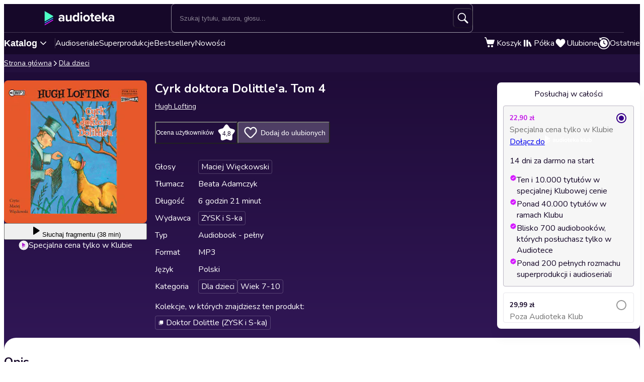

--- FILE ---
content_type: text/html; charset=utf-8
request_url: https://audioteka.com/pl/audiobook/cyrk-doktora-dolittlea/
body_size: 31426
content:
<!DOCTYPE html><html lang="pl" class="__className_b4f989"><head><meta charSet="utf-8"/><meta name="viewport" content="width=device-width, initial-scale=1"/><link rel="preload" as="image" href="https://atkcdn.audioteka.com/cc/99/cyrk-doktora-dolittlea/41.jpg?w=300&amp;auto=format"/><link rel="stylesheet" href="https://cdnweb.audioteka.com/1.112.1/_next/static/css/507d8aa62f1cc264.css" data-precedence="next"/><link rel="stylesheet" href="https://cdnweb.audioteka.com/1.112.1/_next/static/css/d0ffc1d1e1b6fceb.css" data-precedence="next"/><link rel="stylesheet" href="https://cdnweb.audioteka.com/1.112.1/_next/static/css/9f051a0ff79ec304.css" data-precedence="next"/><link rel="stylesheet" href="https://cdnweb.audioteka.com/1.112.1/_next/static/css/d8d5151c2a8ebcf8.css" data-precedence="next"/><link rel="stylesheet" href="https://cdnweb.audioteka.com/1.112.1/_next/static/css/4870c661a5faf63f.css" data-precedence="next"/><link rel="stylesheet" href="https://cdnweb.audioteka.com/1.112.1/_next/static/css/7fc4c4f34303591f.css" data-precedence="next"/><link rel="stylesheet" href="https://cdnweb.audioteka.com/1.112.1/_next/static/css/03734c6dad087df8.css" data-precedence="next"/><link rel="stylesheet" href="https://cdnweb.audioteka.com/1.112.1/_next/static/css/54d769e5f6f15df1.css" data-precedence="next"/><link rel="stylesheet" href="https://cdnweb.audioteka.com/1.112.1/_next/static/css/a83eb1ff4db0b5ae.css" data-precedence="next"/><link href="https://cdnweb.audioteka.com/1.112.1/_next/static/css/44bc4c8c79bc6ff9.css" rel="stylesheet" as="style" data-precedence="dynamic"/><link rel="preload" as="script" fetchPriority="low" href="https://cdnweb.audioteka.com/1.112.1/_next/static/chunks/webpack-32075edd0b38dc8e.js"/><script src="https://cdnweb.audioteka.com/1.112.1/_next/static/chunks/4bd1b696-aeef5c994dc8e0b7.js" async=""></script><script src="https://cdnweb.audioteka.com/1.112.1/_next/static/chunks/6603-d4b36b5d3418e12c.js" async=""></script><script src="https://cdnweb.audioteka.com/1.112.1/_next/static/chunks/main-app-deccc98960ed7b7a.js" async=""></script><script src="https://cdnweb.audioteka.com/1.112.1/_next/static/chunks/902-f149e280bbe41740.js" async=""></script><script src="https://cdnweb.audioteka.com/1.112.1/_next/static/chunks/2619-e35be52f0436d59a.js" async=""></script><script src="https://cdnweb.audioteka.com/1.112.1/_next/static/chunks/8126-c2e63d822728f171.js" async=""></script><script src="https://cdnweb.audioteka.com/1.112.1/_next/static/chunks/1176-8568969c77b1e3a1.js" async=""></script><script src="https://cdnweb.audioteka.com/1.112.1/_next/static/chunks/5090-2fcb6539cc9f572b.js" async=""></script><script src="https://cdnweb.audioteka.com/1.112.1/_next/static/chunks/6304-9cbdbc5b8d1a2442.js" async=""></script><script src="https://cdnweb.audioteka.com/1.112.1/_next/static/chunks/2454-75f8e56f2a686786.js" async=""></script><script src="https://cdnweb.audioteka.com/1.112.1/_next/static/chunks/1356-b253799eee426c3c.js" async=""></script><script src="https://cdnweb.audioteka.com/1.112.1/_next/static/chunks/7150-9d8ce269c25c9aab.js" async=""></script><script src="https://cdnweb.audioteka.com/1.112.1/_next/static/chunks/8791-18d2a2c12f72821c.js" async=""></script><script src="https://cdnweb.audioteka.com/1.112.1/_next/static/chunks/4338-632f707a86029f03.js" async=""></script><script src="https://cdnweb.audioteka.com/1.112.1/_next/static/chunks/3796-286541e870f26409.js" async=""></script><script src="https://cdnweb.audioteka.com/1.112.1/_next/static/chunks/app/%5Blocale%5D/(with-main-layout)/audiobook/%5Bid%5D/page-3f604985bd06385c.js" async=""></script><script src="https://cdnweb.audioteka.com/1.112.1/_next/static/chunks/6093-15782ecbd769abd8.js" async=""></script><script src="https://cdnweb.audioteka.com/1.112.1/_next/static/chunks/115-4c0fbfcd933833f3.js" async=""></script><script src="https://cdnweb.audioteka.com/1.112.1/_next/static/chunks/9972-7abf163349f4d0e9.js" async=""></script><script src="https://cdnweb.audioteka.com/1.112.1/_next/static/chunks/7971-9a28d6e1295ee80a.js" async=""></script><script src="https://cdnweb.audioteka.com/1.112.1/_next/static/chunks/9697-5666421ab1f4483a.js" async=""></script><script src="https://cdnweb.audioteka.com/1.112.1/_next/static/chunks/2666-9eb260d77135d3de.js" async=""></script><script src="https://cdnweb.audioteka.com/1.112.1/_next/static/chunks/3133-4bf8685e8e0ee86b.js" async=""></script><script src="https://cdnweb.audioteka.com/1.112.1/_next/static/chunks/1280-608140b8ce62326f.js" async=""></script><script src="https://cdnweb.audioteka.com/1.112.1/_next/static/chunks/7163-5a9e6cb0b4afccfa.js" async=""></script><script src="https://cdnweb.audioteka.com/1.112.1/_next/static/chunks/app/%5Blocale%5D/not-found-10119be842dbbdcd.js" async=""></script><script src="https://cdnweb.audioteka.com/1.112.1/_next/static/chunks/app/%5Blocale%5D/layout-91a489270c144363.js" async=""></script><script src="https://cdnweb.audioteka.com/1.112.1/_next/static/chunks/app/%5Blocale%5D/error-b67b4e8291337a13.js" async=""></script><script src="https://cdnweb.audioteka.com/1.112.1/_next/static/chunks/app/%5Blocale%5D/(with-main-layout)/layout-849119deba24fe13.js" async=""></script><script src="https://cdnweb.audioteka.com/1.112.1/_next/static/chunks/404-69d83c038faa7bff.js" async=""></script><script src="https://cdnweb.audioteka.com/1.112.1/_next/static/chunks/app/%5Blocale%5D/(with-auth-layout)/layout-9654fdbf48636037.js" async=""></script><script src="https://cdnweb.audioteka.com/1.112.1/_next/static/chunks/7520-4cd11f8a7996c4d3.js" async=""></script><script src="https://cdnweb.audioteka.com/1.112.1/_next/static/chunks/4564-ee892ae47629d2d2.js" async=""></script><script src="https://cdnweb.audioteka.com/1.112.1/_next/static/chunks/9186-edd76b705c714a3e.js" async=""></script><script src="https://cdnweb.audioteka.com/1.112.1/_next/static/chunks/8072-02b8b94a50668341.js" async=""></script><script src="https://cdnweb.audioteka.com/1.112.1/_next/static/chunks/9328-b26654aa40b3dbb2.js" async=""></script><script src="https://cdnweb.audioteka.com/1.112.1/_next/static/chunks/9072-c266c205de2c4d1a.js" async=""></script><script src="https://cdnweb.audioteka.com/1.112.1/_next/static/chunks/8112-a00641d7595bcef5.js" async=""></script><script src="https://cdnweb.audioteka.com/1.112.1/_next/static/chunks/767-3ff0a0327ed1ed41.js" async=""></script><script src="https://cdnweb.audioteka.com/1.112.1/_next/static/chunks/3619-f2318da6ae3ca4a5.js" async=""></script><script src="https://cdnweb.audioteka.com/1.112.1/_next/static/chunks/app/%5Blocale%5D/(with-main-layout)/page-a12283fb7e432ce3.js" async=""></script><link rel="preload" href="https://std.wpcdn.pl/wpjslib6/wpjslib-lite.js" as="script" crossorigin=""/><link rel="preload" href="https://www.google.com/recaptcha/enterprise.js?render=6Lcab8cpAAAAAMafzY_vgGHaPn3oxSjVZGEOHBNb" as="script"/><link rel="preload" href="https://cdnweb.audioteka.com/1.112.1/_next/static/chunks/6570.41dc4e3794ea5916.js" as="script" fetchPriority="low"/><link rel="preload" href="https://cdnweb.audioteka.com/1.112.1/_next/static/chunks/9357.61606c2dba5975b0.js" as="script" fetchPriority="low"/><link rel="preload" href="https://cdnweb.audioteka.com/1.112.1/_next/static/chunks/5437.ed92ac0b26516b8c.js" as="script" fetchPriority="low"/><title>Cyrk doktora Dolittle&#x27;a. Tom 4 - Audiobook - Hugh Lofting - ZYSK i S-ka | Audioteka</title><meta name="description" content="Audiobook Cyrk doktora Dolittle&#x27;a. Tom 4 autorstwa Hugh Lofting od ZYSK i S-ka słuchaj w Audiotece. Audioteka – dziesiątki tysięcy uwielbianych tytułów!"/><meta name="keywords" content="Hugh Lofting"/><meta name="application/ld+json" content="{&quot;@context&quot;:&quot;https://schema.org&quot;,&quot;@type&quot;:&quot;Product&quot;,&quot;name&quot;:&quot;Cyrk doktora Dolittle&#x27;a. Tom 4&quot;,&quot;description&quot;:&quot;Audiobook Cyrk doktora Dolittle&#x27;a. Tom 4 autorstwa Hugh Lofting od ZYSK i S-ka słuchaj w Audiotece. Audioteka – dziesiątki tysięcy uwielbianych tytułów!&quot;,&quot;image&quot;:&quot;https://atkcdn.audioteka.com/cc/99/cyrk-doktora-dolittlea/41.jpg?w=300&amp;auto=format&quot;,&quot;genre&quot;:&quot;Dla dzieci&quot;,&quot;inLanguage&quot;:&quot;pl&quot;,&quot;bookFormat&quot;:&quot;AudiobookFormat&quot;,&quot;encodingFormat&quot;:&quot;audio/mpeg&quot;,&quot;duration&quot;:&quot;PT6H21M&quot;,&quot;aggregateRating&quot;:{&quot;@type&quot;:&quot;AggregateRating&quot;,&quot;ratingValue&quot;:4.8,&quot;ratingCount&quot;:18,&quot;worstRating&quot;:1,&quot;bestRating&quot;:5},&quot;offers&quot;:{&quot;@type&quot;:&quot;AggregateOffer&quot;,&quot;lowPrice&quot;:22.9,&quot;highPrice&quot;:29.99,&quot;priceCurrency&quot;:&quot;PLN&quot;,&quot;url&quot;:&quot;https://audioteka.com/pl/audiobook/cyrk-doktora-dolittlea/&quot;,&quot;availability&quot;:&quot;https://schema.org/InStock&quot;,&quot;seller&quot;:{&quot;@type&quot;:&quot;Organization&quot;,&quot;name&quot;:&quot;Audioteka&quot;,&quot;url&quot;:&quot;https://audioteka.com/pl/&quot;}},&quot;brand&quot;:[{&quot;@type&quot;:&quot;Brand&quot;,&quot;name&quot;:&quot;ZYSK i S-ka&quot;}],&quot;author&quot;:[{&quot;@type&quot;:&quot;Person&quot;,&quot;name&quot;:&quot;Hugh Lofting&quot;}],&quot;readBy&quot;:[{&quot;@type&quot;:&quot;Person&quot;,&quot;name&quot;:&quot;Maciej Więckowski&quot;}],&quot;review&quot;:[{&quot;@type&quot;:&quot;Review&quot;,&quot;author&quot;:{&quot;@type&quot;:&quot;Person&quot;,&quot;name&quot;:&quot;kornel 🐖&quot;},&quot;datePublished&quot;:&quot;2022-03-24&quot;,&quot;reviewBody&quot;:&quot; Śśśśświetna ta księga&quot;,&quot;reviewRating&quot;:{&quot;@type&quot;:&quot;Rating&quot;,&quot;ratingValue&quot;:5,&quot;worstRating&quot;:1,&quot;bestRating&quot;:5}},{&quot;@type&quot;:&quot;Review&quot;,&quot;author&quot;:{&quot;@type&quot;:&quot;Person&quot;,&quot;name&quot;:&quot;JZ &quot;},&quot;datePublished&quot;:&quot;2021-09-05&quot;,&quot;reviewBody&quot;:&quot;Dziecko uwielbia!&quot;,&quot;reviewRating&quot;:{&quot;@type&quot;:&quot;Rating&quot;,&quot;ratingValue&quot;:5,&quot;worstRating&quot;:1,&quot;bestRating&quot;:5}},{&quot;@type&quot;:&quot;Review&quot;,&quot;author&quot;:{&quot;@type&quot;:&quot;Person&quot;,&quot;name&quot;:&quot;Jest suqer??&quot;},&quot;datePublished&quot;:&quot;2020-05-24&quot;,&quot;reviewBody&quot;:&quot;????&quot;,&quot;reviewRating&quot;:{&quot;@type&quot;:&quot;Rating&quot;,&quot;ratingValue&quot;:5,&quot;worstRating&quot;:1,&quot;bestRating&quot;:5}}]}"/><meta property="og:title" content="Cyrk doktora Dolittle&#x27;a. Tom 4 - Hugh Lofting | Audioteka"/><meta property="og:description" content=" "/><meta property="og:url" content="https://audioteka.com/pl/audiobook/cyrk-doktora-dolittlea/"/><meta property="og:site_name" content="Audioteka"/><meta property="og:image" content="https://atkcdn.audioteka.com/cc/99/cyrk-doktora-dolittlea/41.jpg?auto=format&amp;w=500"/><meta property="og:type" content="book"/><meta name="twitter:card" content="summary_large_image"/><meta name="twitter:site" content="@audioteka"/><meta name="twitter:title" content="Cyrk doktora Dolittle&#x27;a. Tom 4 - Hugh Lofting | Audioteka"/><meta name="twitter:description" content=" "/><meta name="twitter:image" content="https://atkcdn.audioteka.com/cc/99/cyrk-doktora-dolittlea/41.jpg?auto=format&amp;w=500"/><base href="/"/><script src="https://cdnweb.audioteka.com/1.112.1/_next/static/chunks/polyfills-42372ed130431b0a.js" noModule=""></script></head><body><div hidden=""><!--$--><!--/$--></div><script type="application/ld+json">{"@context":"https://schema.org","@type":"Organization","name":"Audioteka","description":"Audioteka to wiodąca platforma oferująca tysiące tytułów audiobooków, podcastów i audioseriali. Posiadamy największą bazę audiobooków w języku polskim. Oprócz zakupu pojedynczych tytułów, oferujemy możliwość wykupienia abonamentu, który umożliwia dostęp do bogatej biblioteki audiobooków, podcastów i audioseriali w naszej aplikacji mobilnej. Nasza aplikacja pozwala słuchać treści w dowolnym miejscu i czasie, z możliwością słuchania offline. Audioteka jest dostępna zarówno na urządzeniach z systemem Android, jak i iOS.","alternateName":["audioteka.pl","audioteka - audiobooki","audioteka pl","audiobook","audiobooki"],"url":"https://audioteka.com/pl/","logo":"https://audioteka.com/audioteka_logo.png","sameAs":["https://www.facebook.com/audioteka/","https://www.instagram.com/audioteka/","https://www.tiktok.com/@audioteka.pl","https://x.com/audioteka","https://www.youtube.com/user/audiotekapl","https://www.linkedin.com/company/audioteka-pl/","https://play.google.com/store/apps/details?id=com.audioteka&hl=pl","https://apps.apple.com/pl/app/audioteka-audiobooki-podcasty/id1107917398?l=pl"],"contactPoint":{"@type":"ContactPoint","contactType":"Customer Service","telephone":"+48 22 470 09 94","email":"hello@audioteka.com","areaServed":"PL","availableLanguage":["Polish"]},"address":{"@type":"PostalAddress","streetAddress":"ul. Żwirki i Wigury 16","addressLocality":"Warszawa","postalCode":"02-092","addressCountry":"PL"},"brand":{"@type":"Brand","name":"Audioteka","logo":"https://audioteka.com/audioteka_logo.png"}}</script><div class="layout_layout__omvA8"><div id="layout-top-bar" class="top-bar_topBar___DOvc"><div class="top-bar_topBarBackground__LGUQ3"><div class="container_container__jQ9P_ top-bar_container__E1QGY"><nav class="top-bar_wrapper__rPcfv" aria-label="główna nawigacja"><div class="top-bar_column___958r"><button type="button" aria-haspopup="dialog" aria-expanded="false" aria-controls="radix-_R_1b2qbqt6ivb_" data-state="closed" class="top-bar_catalogMobileButton___dQDe" aria-label="Otwórz menu"><svg width="24" height="24"><use href="/sprite-12112025.svg#hamburger"></use></svg></button><a class="top-bar_logoLink__XHuRk" aria-label="Audioteka" href="/pl/"><svg class="logo_logo__tolw0 top-bar_logo__k1fIC" aria-label="Audioteka"><use href="/img/logo03.svg#audioteka"></use></svg></a></div><form class="search-input_searchInputForm__B_9oE search-input_desktop__K4cSi"><input class="search-input_input__daKRO" type="text" placeholder="Szukaj tytułu, autora, głosu..." value=""/><div class="search-input_buttonsWrapper__wbaF_"><button class="button-primitive_button___Phyv search-input_searchButton__28VGs" type="button" disabled=""><svg width="24" height="24"><use href="/sprite-12112025.svg#search"></use></svg></button></div></form><div class="top-bar_column___958r top-bar_columnWithIcons__TJatP"><div class="close-button_closeButton__LpeND"><button class="button-primitive_button___Phyv close-button_mobileCloseButton__rSEGt" type="button">Zamknij<!-- --> <svg class="close-button_closeIcon__s1j8G" width="24" height="24"><use href="/sprite-12112025.svg#close"></use></svg></button><button class="close-button_desktopCloseButton__1YMt_ button_button__VDr89 button_transparent__TaGda button_outlined__9P4nG" type="button"><span class="button_content__XTG1N">Zamknij<!-- --> <svg class="close-button_closeIcon__s1j8G" width="24" height="24"><use href="/sprite-12112025.svg#close"></use></svg></span></button></div><span class="loader_loader__tiS3X" style="--loader-size:24px" data-testid="loader"><svg viewBox="0 0 54 54" fill="none" xmlns="http://www.w3.org/2000/svg"><path d="M4.00146 27C4.00146 20.9 6.42467 15.0499 10.738 10.7365C15.0513 6.42321 20.9015 4 27.0015 4C33.1014 4 38.9516 6.42321 43.2649 10.7365C47.5782 15.0499 50.0014 20.9 50.0014 27" stroke="url(#paint0_linear_19482_8098)" stroke-width="8"></path><path d="M50.0014 27C50.0014 33.1 47.5782 38.9501 43.2649 43.2635C38.9516 47.5768 33.1014 50 27.0015 50C20.9015 50 15.0513 47.5768 10.738 43.2635C6.42467 38.9501 4.00146 33.1 4.00146 27" stroke="url(#paint1_linear_19482_8098)" stroke-width="8"></path><path d="M4.00125 27C3.99958 26.8403 3.99958 26.6806 4.00125 26.5209" stroke="currentColor" stroke-width="8" stroke-linecap="round"></path><defs><linearGradient id="paint0_linear_19482_8098" x1="4.00146" y1="4" x2="50.0014" y2="4" gradientUnits="userSpaceOnUse"><stop stop-color="currentColor" stop-opacity="0"></stop><stop offset="1" stop-color="currentColor" stop-opacity="0.5"></stop></linearGradient><linearGradient id="paint1_linear_19482_8098" x1="4.00146" y1="27" x2="50.0014" y2="27" gradientUnits="userSpaceOnUse"><stop stop-color="currentColor"></stop><stop offset="1" stop-color="currentColor" stop-opacity="0.5"></stop></linearGradient></defs></svg></span></div></nav></div><div class="container_container__jQ9P_ search-input_mobileContainer__2ahP3"><form class="search-input_searchInputForm__B_9oE search-input_mobile__F9E_q"><input class="search-input_input__daKRO" type="text" placeholder="Szukaj tytułu, autora, głosu..." value=""/><div class="search-input_buttonsWrapper__wbaF_"><button class="button-primitive_button___Phyv search-input_searchButton__28VGs" type="button" disabled=""><svg width="24" height="24"><use href="/sprite-12112025.svg#search"></use></svg></button></div></form></div></div><div class="link-bar_linkBar__mE0DR"><div class="container_container__jQ9P_ link-bar_container__NFgmb"><ul class="link-bar_catalogLinks__bmDhy"><li><button type="button" class="trigger_trigger___E8N5" aria-label="Otwórz katalog" aria-expanded="false">Katalog<svg width="16" height="16"><use href="/sprite-12112025.svg#chevron-down"></use></svg></button><div class="catalog_catalogDropdown__uld81 catalog_closed__aE_wd" aria-hidden="true"><ul class="catalog_list__4ihfP" style="--items-length:30"><li class="catalog_item__O9o_J"><a class="catalog_link__Ym8ZS catalog_accent__dQqnp" tabindex="0" href="/pl/cykl/nowosci/">Nowości</a></li><li class="catalog_item__O9o_J"><a class="catalog_link__Ym8ZS catalog_accent__dQqnp" tabindex="-1" href="/pl/cykl/oferty-specjalne/">Oferty specjalne</a></li><li class="catalog_item__O9o_J"><a class="catalog_link__Ym8ZS catalog_accent__dQqnp" tabindex="-1" href="/pl/cykl/bestsellery/">Bestsellery</a></li><li class="catalog_item__O9o_J"><a class="catalog_link__Ym8ZS" tabindex="-1" href="/pl/katalog/audioseriale/">Audioseriale</a></li><li class="catalog_item__O9o_J"><a class="catalog_link__Ym8ZS" tabindex="-1" href="/pl/katalog/biografie/">Biografie</a></li><li class="catalog_item__O9o_J"><a class="catalog_link__Ym8ZS" tabindex="-1" href="/pl/katalog/biznes-marketing-ekonomia/">Biznes, marketing, ekonomia</a></li><li class="catalog_item__O9o_J"><a class="catalog_link__Ym8ZS" tabindex="-1" href="/pl/katalog/dla-dzieci/">Dla dzieci</a></li><li class="catalog_item__O9o_J"><a class="catalog_link__Ym8ZS" tabindex="-1" href="/pl/katalog/dla-mlodziezy/">Dla młodzieży</a></li><li class="catalog_item__O9o_J"><a class="catalog_link__Ym8ZS" tabindex="-1" href="/pl/katalog/erotyczne/">Erotyczne</a></li><li class="catalog_item__O9o_J"><a class="catalog_link__Ym8ZS" tabindex="-1" href="/pl/katalog/fantastyka/">Fantastyka</a></li><li class="catalog_item__O9o_J"><a class="catalog_link__Ym8ZS" tabindex="-1" href="/pl/katalog/horror-n/">Horror</a></li><li class="catalog_item__O9o_J"><a class="catalog_link__Ym8ZS" tabindex="-1" href="/pl/katalog/inne-jezyki/">Inne języki</a></li><li class="catalog_item__O9o_J"><a class="catalog_link__Ym8ZS" tabindex="-1" href="/pl/katalog/kryminaly/">Kryminały</a></li><li class="catalog_item__O9o_J"><a class="catalog_link__Ym8ZS" tabindex="-1" href="/pl/katalog/lektury-szkolne-k/">Lektury szkolne</a></li><li class="catalog_item__O9o_J"><a class="catalog_link__Ym8ZS" tabindex="-1" href="/pl/katalog/ksiazki-anglojezyczne/">Literatura anglojęzyczna</a></li><li class="catalog_item__O9o_J"><a class="catalog_link__Ym8ZS" tabindex="-1" href="/pl/katalog/literatura-faktu-n/">Literatura faktu</a></li><li class="catalog_item__O9o_J"><a class="catalog_link__Ym8ZS" tabindex="-1" href="/pl/katalog/literatura-obyczajowa/">Literatura obyczajowa</a></li><li class="catalog_item__O9o_J"><a class="catalog_link__Ym8ZS" tabindex="-1" href="/pl/katalog/literatura-piekna-obca/">Literatura piękna obca</a></li><li class="catalog_item__O9o_J"><a class="catalog_link__Ym8ZS" tabindex="-1" href="/pl/katalog/literatura-piekna-polska/">Literatura piękna polska</a></li><li class="catalog_item__O9o_J"><a class="catalog_link__Ym8ZS" tabindex="-1" href="/pl/katalog/nagrania-relaksacyjne/">Nagrania relaksacyjne</a></li><li class="catalog_item__O9o_J"><a class="catalog_link__Ym8ZS" tabindex="-1" href="/pl/katalog/nauka-jezykow-n/">Nauka języków</a></li><li class="catalog_item__O9o_J"><a class="catalog_link__Ym8ZS" tabindex="-1" href="/pl/katalog/nauki-humanistyczne/">Nauki humanistyczne</a></li><li class="catalog_item__O9o_J"><a class="catalog_link__Ym8ZS" tabindex="-1" href="/pl/katalog/podcasty-audycje/">Podcasty i audycje</a></li><li class="catalog_item__O9o_J"><a class="catalog_link__Ym8ZS" tabindex="-1" href="/pl/katalog/polityka/">Polityka</a></li><li class="catalog_item__O9o_J"><a class="catalog_link__Ym8ZS" tabindex="-1" href="/pl/katalog/prasa-n/">Prasa</a></li><li class="catalog_item__O9o_J"><a class="catalog_link__Ym8ZS" tabindex="-1" href="/pl/katalog/religia-n/">Religia</a></li><li class="catalog_item__O9o_J"><a class="catalog_link__Ym8ZS" tabindex="-1" href="/pl/katalog/erotyka-i-romans/">Romans</a></li><li class="catalog_item__O9o_J"><a class="catalog_link__Ym8ZS" tabindex="-1" href="/pl/katalog/sensacja-i-thriller/">Sensacja i thriller</a></li><li class="catalog_item__O9o_J"><a class="catalog_link__Ym8ZS" tabindex="-1" href="/pl/katalog/superprodukcje-audioteki/">Superprodukcje Audioteki</a></li><li class="catalog_item__O9o_J"><a class="catalog_link__Ym8ZS" tabindex="-1" href="/pl/katalog/zdrowie-i-rozwoj-osobisty/">Zdrowie i rozwój osobisty</a></li></ul><footer class="catalog_footer__QUumm"><a class="catalog_footerItem__fWyma" href="/pl/katalog/"><svg width="20" height="20"><use href="/sprite-12112025.svg#menu"></use></svg>Wszystkie kategorie</a><button type="button" class="catalog_collapseButton__DBeVD catalog_footerItem__fWyma">Zwiń<svg width="16" height="16"><use href="/sprite-12112025.svg#chevron-up"></use></svg></button></footer></div></li><li><a class="link-bar_link__c7YpU" href="/pl/katalog/audioseriale/">Audioseriale</a></li><li><a class="link-bar_link__c7YpU" href="/pl/katalog/superprodukcje-audioteki/">Superprodukcje</a></li><li><a class="link-bar_link__c7YpU" href="/pl/cykl/bestsellery/">Bestsellery</a></li><li><a class="link-bar_link__c7YpU" href="/pl/cykl/nowosci/">Nowości</a></li></ul><ul class="link-bar_userLinks__WoXHP"><li><a class="link-bar_link__c7YpU" target="_blank" href="/pl/koszyk/"><div class="icon-with-badge_iconWrapper__ke7dF"><svg class="link-bar_icon__5u6xP"><use href="/sprite-12112025.svg#shopping-cart"></use></svg></div><span class="link-bar_label__iwvmk">Koszyk</span></a></li><li><a class="link-bar_link__c7YpU" href="/pl/polka/"><svg class="link-bar_icon__5u6xP"><use href="/sprite-12112025.svg#shelf"></use></svg><span class="link-bar_label__iwvmk">Półka</span></a></li><li><a class="link-bar_link__c7YpU" href="/pl/ulubione/"><div class="icon-with-badge_iconWrapper__ke7dF"><svg class="link-bar_icon__5u6xP"><use href="/sprite-12112025.svg#heart"></use></svg></div><span class="link-bar_label__iwvmk">Ulubione</span></a></li><li><a class="link-bar_link__c7YpU" href="/pl/ostatnio-sluchane/"><svg class="link-bar_icon__5u6xP"><use href="/sprite-12112025.svg#history"></use></svg><span class="link-bar_label__iwvmk">Ostatnie</span></a></li></ul></div></div></div><div class="layout_content__TqQ3j"><script type="application/ld+json">{"@context":"https://schema.org","@type":"BreadcrumbList","itemListElement":[{"@type":"ListItem","position":1,"name":"Audioteka","item":"https://audioteka.com/pl/"},{"@type":"ListItem","position":2,"name":"Dla dzieci","item":"https://audioteka.com/pl/katalog/dla-dzieci/"}]}</script><nav class="breadcrumbs_breadcrumbs__Vhuhj" aria-label="breadcrumb"><div class="container_container__jQ9P_"><ol class="breadcrumbs_list__ncWg4"><li><a class="breadcrumbs_item__cMJ9H" href="/pl/">Strona główna</a></li><li class="breadcrumbs_items__7_cN3"><svg class="breadcrumbs_separator__Pauvb" role="presentation" aria-hidden="true" width="14" height="14"><use href="/sprite-12112025.svg#arrow"></use></svg><a class="breadcrumbs_item__cMJ9H" href="/pl/katalog/dla-dzieci/">Dla dzieci</a></li></ol></div></nav><div class="audiobook_audiobook__QMOyg"><section class="product-top_productTop__PbG6w"><div class="container_container__jQ9P_ product-top_container__RXlIq" id="product-top"><div class="product-top_coverWrapper__ZXAIR"><img class="product-top_cover__Pth8B" alt="Cyrk doktora Dolittle&#x27;a. Tom 4, Hugh Lofting" src="https://atkcdn.audioteka.com/cc/99/cyrk-doktora-dolittlea/41.jpg?w=300&amp;auto=format" aria-hidden="true"/><div class="play-button_playButtonWrapper__vD1K4"><button class="play-button_playButton__dEG7Y button_button__VDr89 button_white__oylik" type="button"><span class="button_content__XTG1N"><svg width="24" height="24"><use href="/img/audiobook-icons-17102025.svg#play-alt"></use></svg>Słuchaj<!-- --> <!-- -->fragmentu (38 min)</span></button><p class="text_bodySmall__5JfGg withBoxModel_m__IAbvw description_description__tq6Ib" style="--margin:0"><svg width="20" height="20"><use href="/sprite-12112025.svg#logo-alt"></use></svg>Specjalna cena tylko w Klubie</p></div></div><div><h1 class="product-top_title__xNwAL">Cyrk doktora Dolittle&#x27;a. Tom 4</h1><ul class="product-top_authors__uMJCp"><li class="product-top_authorItem__IuS36"><a class="product-top_author__BPJgI" href="/pl/autor/hugh-lofting/">Hugh Lofting</a></li></ul><div class="product-top_actions__fACLo"><button class="button-primitive_button___Phyv rating-button_button__r0ZFx" type="button"><span class="rating-button_mobileText__Vx64Q">Średnia ocena użytkowników</span><span class="rating-button_desktopText__9L8vU">Ocena użytkowników</span><div class="star-icon_starIcon__EoZal"><svg class="star-icon_icon__Jw1Uf"><use href="/img/audiobook-icons-17102025.svg#custom-star"></use></svg><span class="star-icon_label__wbNAx">4,8</span></div></button><button class="button-primitive_button___Phyv favourites-button_favouritesButton__oTrYY" type="button"><svg class="favourites-button_icon__hpYge" height="32" width="32"><use href="/sprite-12112025.svg#heart-border"></use></svg>Dodaj do ulubionych</button></div><button class="button-primitive_button___Phyv more-info_button__RKPxp" type="button" aria-expanded="false" aria-controls="audiobook-more-info">Więcej informacji</button><div id="audiobook-more-info" class="more-info_content__0kMte"><div><dl class="details_details__XJC5c"><dt>Głosy</dt><dd><ul class="details_tagsWrapper__4mUb8"><li><a class="tag_tag__7R3_M" href="/pl/lektor/maciej-wieckowski/">Maciej Więckowski</a></li></ul></dd><dt>Tłumacz</dt><dd>Beata Adamczyk</dd><dt>Długość</dt><dd>6 godzin 21 minut</dd><dt>Wydawca</dt><dd><ul class="details_tagsWrapper__4mUb8"><li><a class="tag_tag__7R3_M" href="/pl/wydawca/zysk-i-s-ka/">ZYSK i S-ka</a></li></ul></dd><dt>Typ</dt><dd>Audiobook - pełny</dd><dt>Format</dt><dd>MP3</dd><dt>Język</dt><dd>Polski</dd><dt>Kategoria</dt><dd><ul class="details_tagsWrapper__4mUb8"><li><a class="tag_tag__7R3_M" href="/pl/katalog/dla-dzieci/">Dla dzieci</a></li><li><a class="tag_tag__7R3_M" href="/pl/katalog/wiek-7-10/">Wiek 7-10</a></li></ul></dd></dl><div><p class="collections_description__Q9NE8">Kolekcje, w których znajdziesz ten produkt<!-- -->:</p><ul class="collections_list__09q3I"><li><a class="tag_tag__7R3_M" href="/pl/cykl/doktor-dolittle-zysk-i-s-ka/"><svg width="12" height="12"><use href="/sprite-12112025.svg#cycle"></use></svg>Doktor Dolittle (ZYSK i S-ka)</a></li></ul></div></div></div></div></div></section><div class="container_container__jQ9P_ audiobook_content__dzbvT"><section class="audiobook_mainSection__CYtlC"><div class="audiobook_priceBoxMobile__hsGAT"><div class="audiobook_priceContainer__8UM8G"><div class="components_box__7mOTy"><p class="text_heading6__2nVRz components_title__Wt8oL">Posłuchaj w całości</p><div class="buy-with-club_option__Vb_Cn buy-with-club_option__checked__wQxFE"><div class="buy-with-club_boxContent__LTr93 components_boxContent__KIcmW"><div><div class="buy-with-club_boxHeader__6bOQU"><h5 class="text_heading5__vwWTZ components_boxContentTitle__h_KCp components_boxContentTitle__club__ZMwpp">22,90 zł</h5><div class="buy-with-club_radioButton__83VtX"><svg class="buy-with-club_checkedRadioButton___l1AU" width="24" height="24"><use href="/sprite-12112025.svg#radio-button-checked"></use></svg><svg class="buy-with-club_uncheckedRadioButton__WZ3PI" width="24" height="24"><use href="/sprite-12112025.svg#radio-button"></use></svg></div></div><p class="text_bodySmall__5JfGg components_boxContentSubtitle__kHvhc">Specjalna cena tylko w Klubie</p></div><div class="buy-with-club_animationWrapper__2NxB6"><div class="buy-with-club_contentWrapper__JyogB"><div class="buttons_clubButtonWrapper__Hdsu2"><a class="button_button__VDr89 button_club__rSyv2 buttons_clubButton__QETap" href="/pl/dolacz-do-audioteka-klub/?back-button=true"><span>Dołącz do</span><svg width="93" height="18"><use href="/img/klub-logo-021224.svg#empty-klub"></use></svg></a><p class="text_bodySmall__5JfGg buttons_trial__s3Uqs">14 dni za darmo na start</p></div></div></div><ul class="common_argumenterList__LoTys"><li class="text_bodySmall__5JfGg common_argumenter__sZUKO"><svg width="14" height="14" class="common_argumenterIcon__oubAM"><use href="/sprite-12112025.svg#check-argumenter"></use></svg><span class="common_label__e_Hoh">Ten i 10.000 tytułów w specjalnej Klubowej cenie</span></li><li class="text_bodySmall__5JfGg common_argumenter__sZUKO"><svg width="14" height="14" class="common_argumenterIcon__oubAM"><use href="/sprite-12112025.svg#check-argumenter"></use></svg><span class="common_label__e_Hoh">Ponad 40.000 tytułów w ramach Klubu</span></li><li class="text_bodySmall__5JfGg common_argumenter__sZUKO"><svg width="14" height="14" class="common_argumenterIcon__oubAM"><use href="/sprite-12112025.svg#check-argumenter"></use></svg><span class="common_label__e_Hoh">Blisko 700 audiobooków, których posłuchasz tylko w Audiotece</span></li><li class="text_bodySmall__5JfGg common_argumenter__sZUKO"><svg width="14" height="14" class="common_argumenterIcon__oubAM"><use href="/sprite-12112025.svg#check-argumenter"></use></svg><span class="common_label__e_Hoh">Ponad 200 pełnych rozmachu superprodukcji i audioseriali</span></li></ul></div></div><div class="buy-with-club_option__Vb_Cn"><div class="buy-with-club_boxContent__LTr93 components_boxContent__KIcmW"><div><div class="buy-with-club_boxHeader__6bOQU"><h5 class="text_heading5__vwWTZ components_boxContentTitle__h_KCp">29,99 zł</h5><div class="buy-with-club_radioButton__83VtX"><svg class="buy-with-club_checkedRadioButton___l1AU" width="24" height="24"><use href="/sprite-12112025.svg#radio-button-checked"></use></svg><svg class="buy-with-club_uncheckedRadioButton__WZ3PI" width="24" height="24"><use href="/sprite-12112025.svg#radio-button"></use></svg></div></div><p class="text_bodySmall__5JfGg components_boxContentSubtitle__kHvhc">Poza Audioteka Klub</p></div><div class="buy-with-club_animationWrapper__2NxB6 buy-with-club_animationWrapper__hidden__ZmPvw"><div class="buy-with-club_contentWrapper__JyogB"><button class="buttons_addToCartButton__VOt_G button_button__VDr89 button_primary__jwmzn" type="button"><span class="button_content__XTG1N">Dodaj do koszyka</span></button></div></div></div></div></div></div></div><h2 class="description_header__5WSpT">Opis</h2><article id="audiobook-description" class="description_description__6gcfq"></article><div class="audiobook_sectionSeparator__bOe_E"></div><div><h2 class="text_subtitleBig__DrKih withBoxModel_m__IAbvw" style="--margin:0">Jak słuchać audiobooka?</h2><p class="text_bodyNormal__fHtEt withBoxModel_mx__nXS0c withBoxModel_mt__y8Pab withBoxModel_mb__ahRA_" style="--margin-x:0;--margin-top:4px;--margin-bottom:8px">Słuchaj audiobooka na urządzeniach Android i iOS w aplikacji Audioteki</p><div class="how-to-listen_appLinks__3HBCO"><a class="store-buttons_link__Nb1gs how-to-listen_linkItem__6QJ11" target="_blank" href="https://web.audioteka.com/pl/l/android"><img alt="Pobierz z Google Play" loading="lazy" width="135" height="40" decoding="async" data-nimg="1" style="color:transparent" srcSet="/_next/image/?url=https%3A%2F%2Fcdnweb.audioteka.com%2F1.112.1%2F_next%2Fstatic%2Fmedia%2Fpl.e3c09118.webp&amp;w=256&amp;q=75 1x, /_next/image/?url=https%3A%2F%2Fcdnweb.audioteka.com%2F1.112.1%2F_next%2Fstatic%2Fmedia%2Fpl.e3c09118.webp&amp;w=384&amp;q=75 2x" src="/_next/image/?url=https%3A%2F%2Fcdnweb.audioteka.com%2F1.112.1%2F_next%2Fstatic%2Fmedia%2Fpl.e3c09118.webp&amp;w=384&amp;q=75"/></a><a class="store-buttons_link__Nb1gs how-to-listen_linkItem__6QJ11" target="_blank" href="https://web.audioteka.com/pl/l/ios"><img alt="Pobierz w App Store" loading="lazy" width="135" height="40" decoding="async" data-nimg="1" style="color:transparent" srcSet="/_next/image/?url=https%3A%2F%2Fcdnweb.audioteka.com%2F1.112.1%2F_next%2Fstatic%2Fmedia%2Fpl.0114eac6.webp&amp;w=256&amp;q=75 1x, /_next/image/?url=https%3A%2F%2Fcdnweb.audioteka.com%2F1.112.1%2F_next%2Fstatic%2Fmedia%2Fpl.0114eac6.webp&amp;w=384&amp;q=75 2x" src="/_next/image/?url=https%3A%2F%2Fcdnweb.audioteka.com%2F1.112.1%2F_next%2Fstatic%2Fmedia%2Fpl.0114eac6.webp&amp;w=384&amp;q=75"/></a></div></div><div class="audiobook_sectionSeparator__bOe_E"></div><div class="reviews-box_reviewsBox__381YO"><div class="review-box-top_reviewBoxTop__GYxqw"><h2 class="text_heading4__kx1Qp withBoxModel_m__IAbvw review-box-top_title__TaZSg" style="--margin:0">Oceny i opinie słuchaczy</h2><div class="rating-badge_ratingBadge__tqHnC review-box-top_badge__o_Bh_"><div class="rating-badge_badgeWrapper__KFfVL" aria-hidden="true"><svg width="24" height="24"><use href="/img/audiobook-icons-17102025.svg#custom-star"></use></svg><div class="rating-badge_badgeContent__Gb2Y0">4.8</div></div><p class="text_bodyBig__olh7U withBoxModel_m__IAbvw" style="--margin:0"><span class="sr-only">Średnia z 18 ocen: 4.8</span><span aria-hidden="true">Średnia z 18 ocen</span></p></div><div class="review-box-top_action___O3cJ"><p class="text_bodyBig__olh7U withBoxModel_m__IAbvw review-box-top_login___aAO7" style="--margin:0">Tylko zalogowani użytkownicy mogą ocenić produkt. <a class="review-box-top_loginLink__C_L3g" href="/pl/zaloguj/">Zaloguj się</a></p></div></div><div class="reviews-box_reviews__VuId3"><ul class="reviews-list_list__PeQWR"><li class="review-item_reviewItem__YnX54"><div class="review-item_header__qIuSN" aria-hidden="true"><div class="review-item_author__fdylV"><div class="review-item_authorIcon__7YFgx"><svg width="20" height="20"><use href="/sprite-12112025.svg#user-new"></use></svg></div><p class="text_subtitleBig__DrKih withBoxModel_m__IAbvw review-item_authorName__MZj94" style="--margin:0">kornel 🐖</p></div><div class="review-item_stars__IinaN"><svg width="14" height="14"><use href="/sprite-12112025.svg#star"></use></svg><svg width="14" height="14"><use href="/sprite-12112025.svg#star"></use></svg><svg width="14" height="14"><use href="/sprite-12112025.svg#star"></use></svg><svg width="14" height="14"><use href="/sprite-12112025.svg#star"></use></svg><svg width="14" height="14"><use href="/sprite-12112025.svg#star"></use></svg></div><p class="text_bodyNormal__fHtEt withBoxModel_m__IAbvw withBoxModel_mt__y8Pab review-item_reviewDate__dP6hG" style="--margin:0;--margin-top:2px">24.03.2022</p></div><p class="text_bodyBig__olh7U withBoxModel_m__IAbvw review-item_review__RzQja" style="--margin:0"><span class="sr-only">Ocena użytkownika kornel 🐖 z 24.03.2022, ocena 5;  Śśśśświetna ta księga</span><span aria-hidden="true"> Śśśśświetna ta księga</span></p></li><li class="review-item_reviewItem__YnX54"><div class="review-item_header__qIuSN" aria-hidden="true"><div class="review-item_author__fdylV"><div class="review-item_authorIcon__7YFgx"><svg width="20" height="20"><use href="/sprite-12112025.svg#user-new"></use></svg></div><p class="text_subtitleBig__DrKih withBoxModel_m__IAbvw review-item_authorName__MZj94" style="--margin:0">JZ </p></div><div class="review-item_stars__IinaN"><svg width="14" height="14"><use href="/sprite-12112025.svg#star"></use></svg><svg width="14" height="14"><use href="/sprite-12112025.svg#star"></use></svg><svg width="14" height="14"><use href="/sprite-12112025.svg#star"></use></svg><svg width="14" height="14"><use href="/sprite-12112025.svg#star"></use></svg><svg width="14" height="14"><use href="/sprite-12112025.svg#star"></use></svg></div><p class="text_bodyNormal__fHtEt withBoxModel_m__IAbvw withBoxModel_mt__y8Pab review-item_reviewDate__dP6hG" style="--margin:0;--margin-top:2px">5.09.2021</p></div><p class="text_bodyBig__olh7U withBoxModel_m__IAbvw review-item_review__RzQja" style="--margin:0"><span class="sr-only">Ocena użytkownika JZ  z 5.09.2021, ocena 5; Dziecko uwielbia!</span><span aria-hidden="true">Dziecko uwielbia!</span></p></li><li class="review-item_reviewItem__YnX54"><div class="review-item_header__qIuSN" aria-hidden="true"><div class="review-item_author__fdylV"><div class="review-item_authorIcon__7YFgx"><svg width="20" height="20"><use href="/sprite-12112025.svg#user-new"></use></svg></div><p class="text_subtitleBig__DrKih withBoxModel_m__IAbvw review-item_authorName__MZj94" style="--margin:0">Jest suqer??</p></div><div class="review-item_stars__IinaN"><svg width="14" height="14"><use href="/sprite-12112025.svg#star"></use></svg><svg width="14" height="14"><use href="/sprite-12112025.svg#star"></use></svg><svg width="14" height="14"><use href="/sprite-12112025.svg#star"></use></svg><svg width="14" height="14"><use href="/sprite-12112025.svg#star"></use></svg><svg width="14" height="14"><use href="/sprite-12112025.svg#star"></use></svg></div><p class="text_bodyNormal__fHtEt withBoxModel_m__IAbvw withBoxModel_mt__y8Pab review-item_reviewDate__dP6hG" style="--margin:0;--margin-top:2px">24.05.2020</p></div><p class="text_bodyBig__olh7U withBoxModel_m__IAbvw review-item_review__RzQja" style="--margin:0"><span class="sr-only">Ocena użytkownika Jest suqer?? z 24.05.2020, ocena 5; ????</span><span aria-hidden="true">????</span></p></li></ul></div><p class="text_bodyNormal__fHtEt withBoxModel_m__IAbvw reviews-box_reviewsInfo__oPPFB" style="--margin:0">Opinie pochodzą od zarejestrowanych Klientów, którzy dokonali zakupu naszego produktu lub usługi. Opinie są zbierane, weryfikowane i publikowane zgodnie z <a class="reviews-box_reviewsInfoLink___xyAJ" target="_blank" href="/pl/zasady-opiniowania/">Warunkami opiniowania</a>.</p></div></section></div><div class="container_container__jQ9P_ price-box-desktop_container__Kn4lJ"><div class="price-box-desktop_stickyBox__DCSZs" id="desktop-price-box__sticky-box" style="--topBarHeight:112px"><div class="components_box__7mOTy"><p class="text_heading6__2nVRz components_title__Wt8oL">Posłuchaj w całości</p><div class="buy-with-club_option__Vb_Cn buy-with-club_option__checked__wQxFE"><div class="buy-with-club_boxContent__LTr93 components_boxContent__KIcmW"><div><div class="buy-with-club_boxHeader__6bOQU"><h5 class="text_heading5__vwWTZ components_boxContentTitle__h_KCp components_boxContentTitle__club__ZMwpp">22,90 zł</h5><div class="buy-with-club_radioButton__83VtX"><svg class="buy-with-club_checkedRadioButton___l1AU" width="24" height="24"><use href="/sprite-12112025.svg#radio-button-checked"></use></svg><svg class="buy-with-club_uncheckedRadioButton__WZ3PI" width="24" height="24"><use href="/sprite-12112025.svg#radio-button"></use></svg></div></div><p class="text_bodySmall__5JfGg components_boxContentSubtitle__kHvhc">Specjalna cena tylko w Klubie</p></div><div class="buy-with-club_animationWrapper__2NxB6"><div class="buy-with-club_contentWrapper__JyogB"><div class="buttons_clubButtonWrapper__Hdsu2"><a class="button_button__VDr89 button_club__rSyv2 buttons_clubButton__QETap" href="/pl/dolacz-do-audioteka-klub/?back-button=true"><span>Dołącz do</span><svg width="93" height="18"><use href="/img/klub-logo-021224.svg#empty-klub"></use></svg></a><p class="text_bodySmall__5JfGg buttons_trial__s3Uqs">14 dni za darmo na start</p></div></div></div><ul class="common_argumenterList__LoTys"><li class="text_bodySmall__5JfGg common_argumenter__sZUKO"><svg width="14" height="14" class="common_argumenterIcon__oubAM"><use href="/sprite-12112025.svg#check-argumenter"></use></svg><span class="common_label__e_Hoh">Ten i 10.000 tytułów w specjalnej Klubowej cenie</span></li><li class="text_bodySmall__5JfGg common_argumenter__sZUKO"><svg width="14" height="14" class="common_argumenterIcon__oubAM"><use href="/sprite-12112025.svg#check-argumenter"></use></svg><span class="common_label__e_Hoh">Ponad 40.000 tytułów w ramach Klubu</span></li><li class="text_bodySmall__5JfGg common_argumenter__sZUKO"><svg width="14" height="14" class="common_argumenterIcon__oubAM"><use href="/sprite-12112025.svg#check-argumenter"></use></svg><span class="common_label__e_Hoh">Blisko 700 audiobooków, których posłuchasz tylko w Audiotece</span></li><li class="text_bodySmall__5JfGg common_argumenter__sZUKO"><svg width="14" height="14" class="common_argumenterIcon__oubAM"><use href="/sprite-12112025.svg#check-argumenter"></use></svg><span class="common_label__e_Hoh">Ponad 200 pełnych rozmachu superprodukcji i audioseriali</span></li></ul></div></div><div class="buy-with-club_option__Vb_Cn"><div class="buy-with-club_boxContent__LTr93 components_boxContent__KIcmW"><div><div class="buy-with-club_boxHeader__6bOQU"><h5 class="text_heading5__vwWTZ components_boxContentTitle__h_KCp">29,99 zł</h5><div class="buy-with-club_radioButton__83VtX"><svg class="buy-with-club_checkedRadioButton___l1AU" width="24" height="24"><use href="/sprite-12112025.svg#radio-button-checked"></use></svg><svg class="buy-with-club_uncheckedRadioButton__WZ3PI" width="24" height="24"><use href="/sprite-12112025.svg#radio-button"></use></svg></div></div><p class="text_bodySmall__5JfGg components_boxContentSubtitle__kHvhc">Poza Audioteka Klub</p></div><div class="buy-with-club_animationWrapper__2NxB6 buy-with-club_animationWrapper__hidden__ZmPvw"><div class="buy-with-club_contentWrapper__JyogB"><button class="buttons_addToCartButton__VOt_G button_button__VDr89 button_primary__jwmzn" type="button"><span class="button_content__XTG1N">Dodaj do koszyka</span></button></div></div></div></div></div></div></div><div class="container_container__jQ9P_ swimlanes_swimlanes__54F1s"></div></div><!--$--><!--/$--></div><footer class="footer_footer__c2vGR"><div class="catalog_footerCatalog__bRp04"><div class="container_container__jQ9P_"><section class="footer_column__Gsfdq"><h3 class="footer_title__jdBVJ footer_expandable__oxz9K">Kategorie</h3><ul class="footer_linkList__uE3rV footer_expandable__oxz9K catalog_list__6cvdb catalog_expandable__VMM99"><li><a class="catalog_item__IZYQB footer_link__Fl2dv catalog_accent__x_icS" href="/pl/cykl/nowosci/">Nowości</a></li><li><a class="catalog_item__IZYQB footer_link__Fl2dv catalog_accent__x_icS" href="/pl/cykl/oferty-specjalne/">Oferty specjalne</a></li><li><a class="catalog_item__IZYQB footer_link__Fl2dv catalog_accent__x_icS" href="/pl/cykl/bestsellery/">Bestsellery</a></li><li><a class="catalog_item__IZYQB footer_link__Fl2dv" href="/pl/katalog/audioseriale/">Audioseriale</a></li><li><a class="catalog_item__IZYQB footer_link__Fl2dv" href="/pl/katalog/biografie/">Biografie</a></li><li><a class="catalog_item__IZYQB footer_link__Fl2dv" href="/pl/katalog/biznes-marketing-ekonomia/">Biznes, marketing, ekonomia</a></li><li><a class="catalog_item__IZYQB footer_link__Fl2dv" href="/pl/katalog/dla-dzieci/">Dla dzieci</a></li><li><a class="catalog_item__IZYQB footer_link__Fl2dv" href="/pl/katalog/dla-mlodziezy/">Dla młodzieży</a></li><li><a class="catalog_item__IZYQB footer_link__Fl2dv" href="/pl/katalog/erotyczne/">Erotyczne</a></li><li><a class="catalog_item__IZYQB footer_link__Fl2dv" href="/pl/katalog/fantastyka/">Fantastyka</a></li><li><a class="catalog_item__IZYQB footer_link__Fl2dv" href="/pl/katalog/horror-n/">Horror</a></li><li><a class="catalog_item__IZYQB footer_link__Fl2dv" href="/pl/katalog/inne-jezyki/">Inne języki</a></li><li><a class="catalog_item__IZYQB footer_link__Fl2dv" href="/pl/katalog/kryminaly/">Kryminały</a></li><li><a class="catalog_item__IZYQB footer_link__Fl2dv" href="/pl/katalog/lektury-szkolne-k/">Lektury szkolne</a></li><li><a class="catalog_item__IZYQB footer_link__Fl2dv" href="/pl/katalog/ksiazki-anglojezyczne/">Literatura anglojęzyczna</a></li><li><a class="catalog_item__IZYQB footer_link__Fl2dv" href="/pl/katalog/literatura-faktu-n/">Literatura faktu</a></li><li><a class="catalog_item__IZYQB footer_link__Fl2dv" href="/pl/katalog/literatura-obyczajowa/">Literatura obyczajowa</a></li><li><a class="catalog_item__IZYQB footer_link__Fl2dv" href="/pl/katalog/literatura-piekna-obca/">Literatura piękna obca</a></li><li><a class="catalog_item__IZYQB footer_link__Fl2dv" href="/pl/katalog/literatura-piekna-polska/">Literatura piękna polska</a></li><li><a class="catalog_item__IZYQB footer_link__Fl2dv" href="/pl/katalog/nagrania-relaksacyjne/">Nagrania relaksacyjne</a></li><li><a class="catalog_item__IZYQB footer_link__Fl2dv" href="/pl/katalog/nauka-jezykow-n/">Nauka języków</a></li><li><a class="catalog_item__IZYQB footer_link__Fl2dv" href="/pl/katalog/nauki-humanistyczne/">Nauki humanistyczne</a></li><li><a class="catalog_item__IZYQB footer_link__Fl2dv" href="/pl/katalog/podcasty-audycje/">Podcasty i audycje</a></li><li><a class="catalog_item__IZYQB footer_link__Fl2dv" href="/pl/katalog/polityka/">Polityka</a></li><li><a class="catalog_item__IZYQB footer_link__Fl2dv" href="/pl/katalog/prasa-n/">Prasa</a></li><li><a class="catalog_item__IZYQB footer_link__Fl2dv" href="/pl/katalog/religia-n/">Religia</a></li><li><a class="catalog_item__IZYQB footer_link__Fl2dv" href="/pl/katalog/erotyka-i-romans/">Romans</a></li><li><a class="catalog_item__IZYQB footer_link__Fl2dv" href="/pl/katalog/sensacja-i-thriller/">Sensacja i thriller</a></li><li><a class="catalog_item__IZYQB footer_link__Fl2dv" href="/pl/katalog/superprodukcje-audioteki/">Superprodukcje Audioteki</a></li><li><a class="catalog_item__IZYQB footer_link__Fl2dv" href="/pl/katalog/zdrowie-i-rozwoj-osobisty/">Zdrowie i rozwój osobisty</a></li></ul></section></div></div><div class="container_container__jQ9P_ footer_columns__O89R4"><section class="footer_column__Gsfdq"><h3 class="footer_title__jdBVJ footer_expandable__oxz9K">Pomoc</h3><ul class="footer_linkList__uE3rV footer_expandable__oxz9K"><li><a class="footer_link__Fl2dv" href="/pl/centrum-pomocy/inne-zagadnienia/kontakt/">Kontakt</a></li><li><a class="footer_link__Fl2dv" href="/pl/centrum-pomocy/">Pomoc</a></li><li><a class="footer_link__Fl2dv" target="_blank" href="https://regulamin.audioteka.com/">Regulamin</a></li><li><a class="footer_link__Fl2dv" href="/pl/polityka-prywatnosci/">Polityka prywatności</a></li><li><button class="button-primitive_button___Phyv manageGdprButton footer_linkBtn__yh2il" type="button">Ustawienia prywatności</button></li><li><a class="footer_link__Fl2dv" target="_blank" href="https://my.audioteka.com/formularz-dsa">Formularz zgłaszania nielegalnych treści</a></li><li><a class="footer_link__Fl2dv" target="_blank" href="https://a.audioteka.com/legal/audioteka-pl/informacje-odostepnosci-2025-06-28.pdf">Deklaracja dostępności</a></li></ul></section><section class="footer_column__Gsfdq"><h3 class="footer_title__jdBVJ footer_expandable__oxz9K">Zacznij słuchać</h3><ul class="footer_linkList__uE3rV footer_expandable__oxz9K"><li><a class="footer_link__Fl2dv" target="_blank" href="https://klub.audioteka.com/">Audioteka Klub</a></li><li><a class="footer_link__Fl2dv" target="_blank" href="https://pages.audioteka.com/pl/karnety/">Karnety</a></li><li><a class="footer_link__Fl2dv" target="_blank" href="https://cards.audioteka.com/">Karty upominkowe</a></li><li><a class="footer_link__Fl2dv" target="_blank" href="https://pages.audioteka.com/pl/aktywuj-karte/">Aktywuj kartę</a></li><li><a class="footer_link__Fl2dv" target="_blank" href="https://my.audioteka.com/dla-firm">Oferta dla firm i bibliotek</a></li></ul></section><section class="footer_column__Gsfdq"><h3 class="footer_title__jdBVJ footer_expandable__oxz9K">Przydatne linki</h3><ul class="footer_linkList__uE3rV footer_expandable__oxz9K"><li><a class="footer_link__Fl2dv" target="_self" href="https://audioteka.com/welcome/">Wybierz wersję językową</a></li><li><a class="newsletter footer_link__Fl2dv" href="/pl/newsletter/">Dołącz do newslettera</a></li><li><a class="footer_link__Fl2dv" target="_blank" href="https://audioteka.com/pl/blog">Blog</a></li><li><a class="footer_link__Fl2dv" href="/pl/cykl/zapowiedzi/">Zapowiedzi</a></li><li><a class="footer_link__Fl2dv" href="/pl/cykl/cykle-audiobookow/">Cykle audiobooków</a></li></ul></section><section class="footer_column__Gsfdq"><h3 class="footer_title__jdBVJ">Aplikacje</h3><div class="footer_appLinkList__PwzvS"><a class="store-buttons_link__Nb1gs footer_appLinkItem__gZFTG" target="_blank" href="https://web.audioteka.com/pl/l/android"><img alt="Pobierz z Google Play" loading="lazy" width="135" height="40" decoding="async" data-nimg="1" style="color:transparent" srcSet="/_next/image/?url=https%3A%2F%2Fcdnweb.audioteka.com%2F1.112.1%2F_next%2Fstatic%2Fmedia%2Fpl.e3c09118.webp&amp;w=256&amp;q=75 1x, /_next/image/?url=https%3A%2F%2Fcdnweb.audioteka.com%2F1.112.1%2F_next%2Fstatic%2Fmedia%2Fpl.e3c09118.webp&amp;w=384&amp;q=75 2x" src="/_next/image/?url=https%3A%2F%2Fcdnweb.audioteka.com%2F1.112.1%2F_next%2Fstatic%2Fmedia%2Fpl.e3c09118.webp&amp;w=384&amp;q=75"/></a><a class="store-buttons_link__Nb1gs footer_appLinkItem__gZFTG" target="_blank" href="https://web.audioteka.com/pl/l/ios"><img alt="Pobierz w App Store" loading="lazy" width="135" height="40" decoding="async" data-nimg="1" style="color:transparent" srcSet="/_next/image/?url=https%3A%2F%2Fcdnweb.audioteka.com%2F1.112.1%2F_next%2Fstatic%2Fmedia%2Fpl.0114eac6.webp&amp;w=256&amp;q=75 1x, /_next/image/?url=https%3A%2F%2Fcdnweb.audioteka.com%2F1.112.1%2F_next%2Fstatic%2Fmedia%2Fpl.0114eac6.webp&amp;w=384&amp;q=75 2x" src="/_next/image/?url=https%3A%2F%2Fcdnweb.audioteka.com%2F1.112.1%2F_next%2Fstatic%2Fmedia%2Fpl.0114eac6.webp&amp;w=384&amp;q=75"/></a></div><ul class="footer_linkList__uE3rV"><li><a class="footer_link__Fl2dv" target="_blank" href="https://audioteka.com/pl/applications">Wszystkie aplikacje</a></li></ul></section></div><div class="bottom_bottom__Tjx4W"><div class="container_container__jQ9P_ bottom_container__6EpV7"><ul class="bottom_socialIconList__PN6Pp" lang="en"><li><a class="bottom_socialLink__zu9om" target="_blank" href="https://www.facebook.com/audioteka" aria-label="Facebook"><svg width="24" height="24" aria-hidden="true" focusable="false"><use href="/sprite-12112025.svg#facebook"></use></svg></a></li><li><a class="bottom_socialLink__zu9om" target="_blank" href="https://www.youtube.com/user/audiotekapl" aria-label="YouTube"><svg width="24" height="24" aria-hidden="true" focusable="false"><use href="/sprite-12112025.svg#youtube"></use></svg></a></li><li><a class="bottom_socialLink__zu9om" target="_blank" href="https://www.instagram.com/audioteka/" aria-label="Instagram"><svg width="24" height="24" aria-hidden="true" focusable="false"><use href="/sprite-12112025.svg#instagram"></use></svg></a></li><li><a class="bottom_socialLink__zu9om" target="_blank" href="https://x.com/audioteka" aria-label="X"><svg width="24" height="24" aria-hidden="true" focusable="false"><use href="/sprite-12112025.svg#twitter"></use></svg></a></li></ul><p class="bottom_copy__8FDPR">Copyright © 2008-2026 Audioteka Group Sp. z o.o.</p></div><div class="copyright-notice_divider__G_cnj"></div><div class="container_container__jQ9P_"><p class="text_bodyNormal__fHtEt copyright-notice_copyrightText__sj48A">Pobieranie, zwielokrotnianie, przechowywanie lub jakiekolwiek inne wykorzystywanie treści dostępnych w niniejszym serwisie - bez względu na ich charakter i sposób wyrażenia (w szczególności lecz nie wyłącznie: słowne, słowno-muzyczne, muzyczne, audiowizualne, audialne, tekstowe, graficzne i zawarte w nich dane i informacje, bazy danych i zawarte w nich dane) oraz formę (np. literackie, publicystyczne, naukowe, kartograficzne, programy komputerowe, plastyczne, fotograficzne) wymaga uprzedniej i jednoznacznej zgody Audioteka Group Sp. z o.o. z siedzibą w Warszawie, będącej właścicielem niniejszego serwisu, bez względu na sposób ich eksploracji i wykorzystaną metodę (manualną lub zautomatyzowaną technikę, w tym z użyciem programów uczenia maszynowego lub sztucznej inteligencji). Powyższe zastrzeżenie nie dotyczy wykorzystywania jedynie w celu ułatwienia ich wyszukiwania przez wyszukiwarki internetowe oraz korzystania w ramach stosunków umownych lub dozwolonego użytku określonego przez właściwe przepisy prawa. Szczegółowa treść dotycząca niniejszego zastrzeżenia znajduje się<!-- --> <a class="copyright-notice_link__vAwdN" aria-label="Dowiedz się więcej o zastrzeżeniu podmiotu uprawnionego dotyczącego eksploracji tekstu i danych" href="/pl/zastrzezenie-prawno-autorskie/">tutaj</a>.</p></div></div></footer><!--$!--><template data-dgst="BAILOUT_TO_CLIENT_SIDE_RENDERING"></template><!--/$--></div><script src="https://cdnweb.audioteka.com/1.112.1/_next/static/chunks/webpack-32075edd0b38dc8e.js" id="_R_" async=""></script><script>(self.__next_f=self.__next_f||[]).push([0])</script><script>self.__next_f.push([1,"1:\"$Sreact.fragment\"\n2:I[9766,[],\"\"]\n3:I[98924,[],\"\"]\n8:I[24431,[],\"OutletBoundary\"]\na:I[15278,[],\"AsyncMetadataOutlet\"]\nc:I[24431,[],\"ViewportBoundary\"]\ne:I[24431,[],\"MetadataBoundary\"]\nf:\"$Sreact.suspense\"\n11:I[57150,[],\"\"]\n"])</script><script>self.__next_f.push([1,"13:I[3809,[\"902\",\"static/chunks/902-f149e280bbe41740.js\",\"2619\",\"static/chunks/2619-e35be52f0436d59a.js\",\"8126\",\"static/chunks/8126-c2e63d822728f171.js\",\"1176\",\"static/chunks/1176-8568969c77b1e3a1.js\",\"5090\",\"static/chunks/5090-2fcb6539cc9f572b.js\",\"6304\",\"static/chunks/6304-9cbdbc5b8d1a2442.js\",\"2454\",\"static/chunks/2454-75f8e56f2a686786.js\",\"1356\",\"static/chunks/1356-b253799eee426c3c.js\",\"7150\",\"static/chunks/7150-9d8ce269c25c9aab.js\",\"8791\",\"static/chunks/8791-18d2a2c12f72821c.js\",\"4338\",\"static/chunks/4338-632f707a86029f03.js\",\"3796\",\"static/chunks/3796-286541e870f26409.js\",\"5246\",\"static/chunks/app/%5Blocale%5D/(with-main-layout)/audiobook/%5Bid%5D/page-3f604985bd06385c.js\"],\"default\"]\n"])</script><script>self.__next_f.push([1,"16:I[72491,[\"902\",\"static/chunks/902-f149e280bbe41740.js\",\"2619\",\"static/chunks/2619-e35be52f0436d59a.js\",\"8126\",\"static/chunks/8126-c2e63d822728f171.js\",\"1176\",\"static/chunks/1176-8568969c77b1e3a1.js\",\"5090\",\"static/chunks/5090-2fcb6539cc9f572b.js\",\"6093\",\"static/chunks/6093-15782ecbd769abd8.js\",\"6304\",\"static/chunks/6304-9cbdbc5b8d1a2442.js\",\"2454\",\"static/chunks/2454-75f8e56f2a686786.js\",\"1356\",\"static/chunks/1356-b253799eee426c3c.js\",\"115\",\"static/chunks/115-4c0fbfcd933833f3.js\",\"7150\",\"static/chunks/7150-9d8ce269c25c9aab.js\",\"9972\",\"static/chunks/9972-7abf163349f4d0e9.js\",\"7971\",\"static/chunks/7971-9a28d6e1295ee80a.js\",\"9697\",\"static/chunks/9697-5666421ab1f4483a.js\",\"2666\",\"static/chunks/2666-9eb260d77135d3de.js\",\"3133\",\"static/chunks/3133-4bf8685e8e0ee86b.js\",\"4338\",\"static/chunks/4338-632f707a86029f03.js\",\"3796\",\"static/chunks/3796-286541e870f26409.js\",\"1280\",\"static/chunks/1280-608140b8ce62326f.js\",\"7163\",\"static/chunks/7163-5a9e6cb0b4afccfa.js\",\"3224\",\"static/chunks/app/%5Blocale%5D/not-found-10119be842dbbdcd.js\"],\"default\"]\n"])</script><script>self.__next_f.push([1,"17:I[28450,[\"902\",\"static/chunks/902-f149e280bbe41740.js\",\"2619\",\"static/chunks/2619-e35be52f0436d59a.js\",\"8126\",\"static/chunks/8126-c2e63d822728f171.js\",\"1176\",\"static/chunks/1176-8568969c77b1e3a1.js\",\"5090\",\"static/chunks/5090-2fcb6539cc9f572b.js\",\"6304\",\"static/chunks/6304-9cbdbc5b8d1a2442.js\",\"115\",\"static/chunks/115-4c0fbfcd933833f3.js\",\"7150\",\"static/chunks/7150-9d8ce269c25c9aab.js\",\"9972\",\"static/chunks/9972-7abf163349f4d0e9.js\",\"9697\",\"static/chunks/9697-5666421ab1f4483a.js\",\"3133\",\"static/chunks/3133-4bf8685e8e0ee86b.js\",\"4338\",\"static/chunks/4338-632f707a86029f03.js\",\"3796\",\"static/chunks/3796-286541e870f26409.js\",\"1280\",\"static/chunks/1280-608140b8ce62326f.js\",\"8450\",\"static/chunks/app/%5Blocale%5D/layout-91a489270c144363.js\"],\"ReCaptchaProvider\"]\n"])</script><script>self.__next_f.push([1,"18:I[78481,[\"902\",\"static/chunks/902-f149e280bbe41740.js\",\"2619\",\"static/chunks/2619-e35be52f0436d59a.js\",\"8126\",\"static/chunks/8126-c2e63d822728f171.js\",\"1176\",\"static/chunks/1176-8568969c77b1e3a1.js\",\"5090\",\"static/chunks/5090-2fcb6539cc9f572b.js\",\"6093\",\"static/chunks/6093-15782ecbd769abd8.js\",\"6304\",\"static/chunks/6304-9cbdbc5b8d1a2442.js\",\"2454\",\"static/chunks/2454-75f8e56f2a686786.js\",\"1356\",\"static/chunks/1356-b253799eee426c3c.js\",\"115\",\"static/chunks/115-4c0fbfcd933833f3.js\",\"7150\",\"static/chunks/7150-9d8ce269c25c9aab.js\",\"9972\",\"static/chunks/9972-7abf163349f4d0e9.js\",\"7971\",\"static/chunks/7971-9a28d6e1295ee80a.js\",\"9697\",\"static/chunks/9697-5666421ab1f4483a.js\",\"2666\",\"static/chunks/2666-9eb260d77135d3de.js\",\"3133\",\"static/chunks/3133-4bf8685e8e0ee86b.js\",\"4338\",\"static/chunks/4338-632f707a86029f03.js\",\"3796\",\"static/chunks/3796-286541e870f26409.js\",\"1280\",\"static/chunks/1280-608140b8ce62326f.js\",\"7163\",\"static/chunks/7163-5a9e6cb0b4afccfa.js\",\"3224\",\"static/chunks/app/%5Blocale%5D/not-found-10119be842dbbdcd.js\"],\"default\"]\n"])</script><script>self.__next_f.push([1,"19:I[80081,[\"902\",\"static/chunks/902-f149e280bbe41740.js\",\"2619\",\"static/chunks/2619-e35be52f0436d59a.js\",\"8126\",\"static/chunks/8126-c2e63d822728f171.js\",\"1176\",\"static/chunks/1176-8568969c77b1e3a1.js\",\"5090\",\"static/chunks/5090-2fcb6539cc9f572b.js\",\"6093\",\"static/chunks/6093-15782ecbd769abd8.js\",\"6304\",\"static/chunks/6304-9cbdbc5b8d1a2442.js\",\"2454\",\"static/chunks/2454-75f8e56f2a686786.js\",\"1356\",\"static/chunks/1356-b253799eee426c3c.js\",\"115\",\"static/chunks/115-4c0fbfcd933833f3.js\",\"7150\",\"static/chunks/7150-9d8ce269c25c9aab.js\",\"9972\",\"static/chunks/9972-7abf163349f4d0e9.js\",\"7971\",\"static/chunks/7971-9a28d6e1295ee80a.js\",\"9697\",\"static/chunks/9697-5666421ab1f4483a.js\",\"2666\",\"static/chunks/2666-9eb260d77135d3de.js\",\"3133\",\"static/chunks/3133-4bf8685e8e0ee86b.js\",\"4338\",\"static/chunks/4338-632f707a86029f03.js\",\"3796\",\"static/chunks/3796-286541e870f26409.js\",\"1280\",\"static/chunks/1280-608140b8ce62326f.js\",\"7163\",\"static/chunks/7163-5a9e6cb0b4afccfa.js\",\"3224\",\"static/chunks/app/%5Blocale%5D/not-found-10119be842dbbdcd.js\"],\"OldCartProvider\"]\n"])</script><script>self.__next_f.push([1,"1a:I[10562,[\"902\",\"static/chunks/902-f149e280bbe41740.js\",\"2619\",\"static/chunks/2619-e35be52f0436d59a.js\",\"8126\",\"static/chunks/8126-c2e63d822728f171.js\",\"1176\",\"static/chunks/1176-8568969c77b1e3a1.js\",\"5090\",\"static/chunks/5090-2fcb6539cc9f572b.js\",\"6093\",\"static/chunks/6093-15782ecbd769abd8.js\",\"6304\",\"static/chunks/6304-9cbdbc5b8d1a2442.js\",\"2454\",\"static/chunks/2454-75f8e56f2a686786.js\",\"1356\",\"static/chunks/1356-b253799eee426c3c.js\",\"115\",\"static/chunks/115-4c0fbfcd933833f3.js\",\"7150\",\"static/chunks/7150-9d8ce269c25c9aab.js\",\"9972\",\"static/chunks/9972-7abf163349f4d0e9.js\",\"7971\",\"static/chunks/7971-9a28d6e1295ee80a.js\",\"9697\",\"static/chunks/9697-5666421ab1f4483a.js\",\"2666\",\"static/chunks/2666-9eb260d77135d3de.js\",\"3133\",\"static/chunks/3133-4bf8685e8e0ee86b.js\",\"4338\",\"static/chunks/4338-632f707a86029f03.js\",\"3796\",\"static/chunks/3796-286541e870f26409.js\",\"1280\",\"static/chunks/1280-608140b8ce62326f.js\",\"7163\",\"static/chunks/7163-5a9e6cb0b4afccfa.js\",\"3224\",\"static/chunks/app/%5Blocale%5D/not-found-10119be842dbbdcd.js\"],\"AppContainer\"]\n"])</script><script>self.__next_f.push([1,"1b:I[38169,[\"902\",\"static/chunks/902-f149e280bbe41740.js\",\"2619\",\"static/chunks/2619-e35be52f0436d59a.js\",\"1356\",\"static/chunks/1356-b253799eee426c3c.js\",\"8530\",\"static/chunks/app/%5Blocale%5D/error-b67b4e8291337a13.js\"],\"default\"]\n"])</script><script>self.__next_f.push([1,"1d:I[17251,[\"902\",\"static/chunks/902-f149e280bbe41740.js\",\"2619\",\"static/chunks/2619-e35be52f0436d59a.js\",\"8126\",\"static/chunks/8126-c2e63d822728f171.js\",\"1176\",\"static/chunks/1176-8568969c77b1e3a1.js\",\"5090\",\"static/chunks/5090-2fcb6539cc9f572b.js\",\"6093\",\"static/chunks/6093-15782ecbd769abd8.js\",\"6304\",\"static/chunks/6304-9cbdbc5b8d1a2442.js\",\"2454\",\"static/chunks/2454-75f8e56f2a686786.js\",\"1356\",\"static/chunks/1356-b253799eee426c3c.js\",\"115\",\"static/chunks/115-4c0fbfcd933833f3.js\",\"7150\",\"static/chunks/7150-9d8ce269c25c9aab.js\",\"9972\",\"static/chunks/9972-7abf163349f4d0e9.js\",\"7971\",\"static/chunks/7971-9a28d6e1295ee80a.js\",\"9697\",\"static/chunks/9697-5666421ab1f4483a.js\",\"2666\",\"static/chunks/2666-9eb260d77135d3de.js\",\"3133\",\"static/chunks/3133-4bf8685e8e0ee86b.js\",\"4338\",\"static/chunks/4338-632f707a86029f03.js\",\"3796\",\"static/chunks/3796-286541e870f26409.js\",\"1280\",\"static/chunks/1280-608140b8ce62326f.js\",\"7163\",\"static/chunks/7163-5a9e6cb0b4afccfa.js\",\"3224\",\"static/chunks/app/%5Blocale%5D/not-found-10119be842dbbdcd.js\"],\"ToastProvider\"]\n"])</script><script>self.__next_f.push([1,":HL[\"https://cdnweb.audioteka.com/1.112.1/_next/static/css/507d8aa62f1cc264.css\",\"style\"]\n:HC[\"https://cdnweb.audioteka.com\",\"\"]\n:HL[\"https://cdnweb.audioteka.com/1.112.1/_next/static/css/d0ffc1d1e1b6fceb.css\",\"style\"]\n:HL[\"https://cdnweb.audioteka.com/1.112.1/_next/static/css/9f051a0ff79ec304.css\",\"style\"]\n:HL[\"https://cdnweb.audioteka.com/1.112.1/_next/static/css/d8d5151c2a8ebcf8.css\",\"style\"]\n:HL[\"https://cdnweb.audioteka.com/1.112.1/_next/static/css/4870c661a5faf63f.css\",\"style\"]\n:HL[\"https://cdnweb.audioteka.com/1.112.1/_next/static/css/7fc4c4f34303591f.css\",\"style\"]\n:HL[\"https://cdnweb.audioteka.com/1.112.1/_next/static/css/03734c6dad087df8.css\",\"style\"]\n:HL[\"https://cdnweb.audioteka.com/1.112.1/_next/static/css/54d769e5f6f15df1.css\",\"style\"]\n:HL[\"https://cdnweb.audioteka.com/1.112.1/_next/static/css/a83eb1ff4db0b5ae.css\",\"style\"]\n"])</script><script>self.__next_f.push([1,"0:{\"P\":null,\"b\":\"w_iTpxCviNVq9E-2Af2yg\",\"p\":\"https://cdnweb.audioteka.com/1.112.1\",\"c\":[\"\",\"pl\",\"audiobook\",\"cyrk-doktora-dolittlea\",\"\"],\"i\":false,\"f\":[[[\"\",{\"children\":[[\"locale\",\"pl\",\"d\"],{\"children\":[\"(with-main-layout)\",{\"children\":[\"audiobook\",{\"children\":[[\"id\",\"cyrk-doktora-dolittlea\",\"d\"],{\"children\":[\"__PAGE__\",{}]}]}]}]}]},\"$undefined\",\"$undefined\",true],[\"\",[\"$\",\"$1\",\"c\",{\"children\":[[[\"$\",\"link\",\"0\",{\"rel\":\"stylesheet\",\"href\":\"https://cdnweb.audioteka.com/1.112.1/_next/static/css/507d8aa62f1cc264.css\",\"precedence\":\"next\",\"crossOrigin\":\"$undefined\",\"nonce\":\"$undefined\"}]],[\"$\",\"$L2\",null,{\"parallelRouterKey\":\"children\",\"error\":\"$undefined\",\"errorStyles\":\"$undefined\",\"errorScripts\":\"$undefined\",\"template\":[\"$\",\"$L3\",null,{}],\"templateStyles\":\"$undefined\",\"templateScripts\":\"$undefined\",\"notFound\":[\"$L4\",[[\"$\",\"link\",\"0\",{\"rel\":\"stylesheet\",\"href\":\"https://cdnweb.audioteka.com/1.112.1/_next/static/css/d0ffc1d1e1b6fceb.css\",\"precedence\":\"next\",\"crossOrigin\":\"$undefined\",\"nonce\":\"$undefined\"}],[\"$\",\"link\",\"1\",{\"rel\":\"stylesheet\",\"href\":\"https://cdnweb.audioteka.com/1.112.1/_next/static/css/03734c6dad087df8.css\",\"precedence\":\"next\",\"crossOrigin\":\"$undefined\",\"nonce\":\"$undefined\"}],[\"$\",\"link\",\"2\",{\"rel\":\"stylesheet\",\"href\":\"https://cdnweb.audioteka.com/1.112.1/_next/static/css/54d769e5f6f15df1.css\",\"precedence\":\"next\",\"crossOrigin\":\"$undefined\",\"nonce\":\"$undefined\"}],[\"$\",\"link\",\"3\",{\"rel\":\"stylesheet\",\"href\":\"https://cdnweb.audioteka.com/1.112.1/_next/static/css/4870c661a5faf63f.css\",\"precedence\":\"next\",\"crossOrigin\":\"$undefined\",\"nonce\":\"$undefined\"}],[\"$\",\"link\",\"4\",{\"rel\":\"stylesheet\",\"href\":\"https://cdnweb.audioteka.com/1.112.1/_next/static/css/d8d5151c2a8ebcf8.css\",\"precedence\":\"next\",\"crossOrigin\":\"$undefined\",\"nonce\":\"$undefined\"}],[\"$\",\"link\",\"5\",{\"rel\":\"stylesheet\",\"href\":\"https://cdnweb.audioteka.com/1.112.1/_next/static/css/9f051a0ff79ec304.css\",\"precedence\":\"next\",\"crossOrigin\":\"$undefined\",\"nonce\":\"$undefined\"}]]],\"forbidden\":\"$undefined\",\"unauthorized\":\"$undefined\"}]]}],{\"children\":[[\"locale\",\"pl\",\"d\"],[\"$\",\"$1\",\"c\",{\"children\":[[[\"$\",\"link\",\"0\",{\"rel\":\"stylesheet\",\"href\":\"https://cdnweb.audioteka.com/1.112.1/_next/static/css/d0ffc1d1e1b6fceb.css\",\"precedence\":\"next\",\"crossOrigin\":\"$undefined\",\"nonce\":\"$undefined\"}],[\"$\",\"link\",\"1\",{\"rel\":\"stylesheet\",\"href\":\"https://cdnweb.audioteka.com/1.112.1/_next/static/css/9f051a0ff79ec304.css\",\"precedence\":\"next\",\"crossOrigin\":\"$undefined\",\"nonce\":\"$undefined\"}],[\"$\",\"link\",\"2\",{\"rel\":\"stylesheet\",\"href\":\"https://cdnweb.audioteka.com/1.112.1/_next/static/css/d8d5151c2a8ebcf8.css\",\"precedence\":\"next\",\"crossOrigin\":\"$undefined\",\"nonce\":\"$undefined\"}],[\"$\",\"link\",\"3\",{\"rel\":\"stylesheet\",\"href\":\"https://cdnweb.audioteka.com/1.112.1/_next/static/css/4870c661a5faf63f.css\",\"precedence\":\"next\",\"crossOrigin\":\"$undefined\",\"nonce\":\"$undefined\"}],[\"$\",\"link\",\"4\",{\"rel\":\"stylesheet\",\"href\":\"https://cdnweb.audioteka.com/1.112.1/_next/static/css/7fc4c4f34303591f.css\",\"precedence\":\"next\",\"crossOrigin\":\"$undefined\",\"nonce\":\"$undefined\"}],[\"$\",\"link\",\"5\",{\"rel\":\"stylesheet\",\"href\":\"https://cdnweb.audioteka.com/1.112.1/_next/static/css/03734c6dad087df8.css\",\"precedence\":\"next\",\"crossOrigin\":\"$undefined\",\"nonce\":\"$undefined\"}]],\"$L5\"]}],{\"children\":[\"(with-main-layout)\",[\"$\",\"$1\",\"c\",{\"children\":[[[\"$\",\"link\",\"0\",{\"rel\":\"stylesheet\",\"href\":\"https://cdnweb.audioteka.com/1.112.1/_next/static/css/54d769e5f6f15df1.css\",\"precedence\":\"next\",\"crossOrigin\":\"$undefined\",\"nonce\":\"$undefined\"}]],\"$L6\"]}],{\"children\":[\"audiobook\",[\"$\",\"$1\",\"c\",{\"children\":[null,[\"$\",\"$L2\",null,{\"parallelRouterKey\":\"children\",\"error\":\"$undefined\",\"errorStyles\":\"$undefined\",\"errorScripts\":\"$undefined\",\"template\":[\"$\",\"$L3\",null,{}],\"templateStyles\":\"$undefined\",\"templateScripts\":\"$undefined\",\"notFound\":\"$undefined\",\"forbidden\":\"$undefined\",\"unauthorized\":\"$undefined\"}]]}],{\"children\":[[\"id\",\"cyrk-doktora-dolittlea\",\"d\"],[\"$\",\"$1\",\"c\",{\"children\":[null,[\"$\",\"$L2\",null,{\"parallelRouterKey\":\"children\",\"error\":\"$undefined\",\"errorStyles\":\"$undefined\",\"errorScripts\":\"$undefined\",\"template\":[\"$\",\"$L3\",null,{}],\"templateStyles\":\"$undefined\",\"templateScripts\":\"$undefined\",\"notFound\":\"$undefined\",\"forbidden\":\"$undefined\",\"unauthorized\":\"$undefined\"}]]}],{\"children\":[\"__PAGE__\",[\"$\",\"$1\",\"c\",{\"children\":[\"$L7\",[[\"$\",\"link\",\"0\",{\"rel\":\"stylesheet\",\"href\":\"https://cdnweb.audioteka.com/1.112.1/_next/static/css/a83eb1ff4db0b5ae.css\",\"precedence\":\"next\",\"crossOrigin\":\"$undefined\",\"nonce\":\"$undefined\"}]],[\"$\",\"$L8\",null,{\"children\":[\"$L9\",[\"$\",\"$La\",null,{\"promise\":\"$@b\"}]]}]]}],{},null,false]},null,false]},null,false]},null,false]},null,false]},null,false],[\"$\",\"$1\",\"h\",{\"children\":[null,[[\"$\",\"$Lc\",null,{\"children\":\"$Ld\"}],null],[\"$\",\"$Le\",null,{\"children\":[\"$\",\"div\",null,{\"hidden\":true,\"children\":[\"$\",\"$f\",null,{\"fallback\":null,\"children\":\"$L10\"}]}]}]]}],false]],\"m\":\"$undefined\",\"G\":[\"$11\",[]],\"s\":false,\"S\":false}\n"])</script><script>self.__next_f.push([1,"5:[\"$\",\"html\",null,{\"lang\":\"pl\",\"className\":\"__className_b4f989\",\"children\":[[\"$\",\"head\",null,{\"children\":[\"$\",\"base\",null,{\"href\":\"/\"}]}],[\"$\",\"body\",null,{\"children\":\"$L12\"}]]}]\n14:Tbec,"])</script><script>self.__next_f.push([1,"# Warunki dotyczące zamieszczania opinii w Audiotece\nGwarancja rzetelności i autentyczności opinii jest dla nas bardzo ważna - w ten sposób jesteśmy w stanie zapewnić Słuchaczom lepsze zrozumienie produktu i pomoc w podjęciu decyzji, czy jest to dla nich odpowiedni wybór.\n\nZachęcamy do dzielenia się swoimi odczuciami, zarówno tymi pozytywnymi, jak i negatywnymi - każda opinia zostanie opublikowana, jeśli tylko pozostanie zgodna z naszymi wytycznymi.\n## Kto może publikować opinie i w jaki sposób Audioteka zapewnia, że opinie są autentyczne?\nOpinie są zbierane, weryfikowane i publikowane zgodnie z niniejszymi warunkami.\n\nAby zagwarantować autentyczność opinii i ich zasadność, opinie nie mogą być publikowane przez Użytkowników niezalogowanych. Adres e-mail, za pomocą którego zarejestrowano konto w Audiotece i dokonano zakupu produktu lub usługi, zawsze służy jako weryfikowalny punkt odniesienia do identyfikacji konta i jego uprawnień. Użytkownik może oceniać i recenzować wyłącznie te produkty, do których posiada dostęp.\n## Zasady publikowania opinii\nZamieszczamy zarówno opinie pozytywne, jak i negatywne. Nie tolerujemy natomiast recenzji mających na celu wprowadzanie w błąd Klientów lub manipulowanie nimi, w tym poprzez zamieszczanie fałszywych lub nieautentycznych treści. Recenzując produkt, wyrażasz zgodę na niniejsze wytyczne i zobowiązujesz się ich przestrzegać.\n\nJeśli stwierdzimy próbę manipulacji opiniami lub naruszenie naszych wytycznych, możemy ograniczyć Ci możliwość korzystania z opinii i usunąć wszystkie Twoje dotychczasowe recenzje.\n\nPrzed opublikowaniem wprowadzanych przez Użytkowników recenzji dokładnie weryfikujemy ich treść i każdorazowo podejmujemy odpowiednie działania.\n#### Zabrania się zamieszczania recenzji:\n - napisanej w sposób niezrozumiały,\n - nie odnoszącej się do produktu,\n - zawierającej oszczercze, zniesławiające, obraźliwe lub zawierające groźby komentarze; nie używaj wulgaryzmów, nie wyrażaj nienawiści ani nietolerancji wobec ludzi ze względu na rasę, pochodzenie etniczne, narodowość, płeć lub tożsamość płciową, religię, orientację seksualną, wiek lub niepełnosprawność,\n - zawierającej dane osobowe dotyczące jakiejkolwiek innej osoby, niż autor recenzji,\n - zawierającej adres URL prowadzący do zewnętrznej strony internetowej,\n - pochodzącej od autora, lektora lub wydawcy udająca bezstronnego słuchacza,\n - pochodzącej od osoby, która ma bezpośredni lub pośredni finansowy lub osobisty interes w tytule i nie ujawniła tego wyraźnie na początku swojej recenzji,\n - która została opublikowana lub zmodyfikowana w zamian za jakąkolwiek rekompensatę lub zachętę,\n - która jednoznacznie zdradza fabułę nagrania,\n - która zachęca do niezgodnych z prawem zachowań.\n## Sposób obliczania oceny gwiazdkowej\nOcena łączna obliczana jest jako średnia wszystkich ocen od momentu opublikowania produktu - na jej wartość nie mają wpływu żadne inne czynniki."])</script><script>self.__next_f.push([1,"12:[\"$\",\"$L13\",null,{\"formats\":\"$undefined\",\"locale\":\"pl\",\"messages\":{\"about_club\":{\"title\":\"Jak działa Audioteka Klub?\",\"item1\":\"Skorzystaj z bezpłatnego **14‑dniowego okresu próbnego**\",\"item2\":\"Słuchaj tysięcy tytułów **w ramach subskrypcji**\",\"item3\":\"Kupuj audiobooki dostępne poza subskrypcją  **w specjalnej cenie**\",\"item4\":\"**Dziel się** zakupionymi audiobookami z bliskimi\",\"item5\":\"Otrzymaj dostęp do aplikacji dla dzieci - **Audioteka Kids**\",\"item6\":\"Zyskaj **wcześniejszy dostęp** do oryginalnych produkcji\",\"more\":\"Dowiedz się więcej\",\"more_link\":\"https://klub.audioteka.com/\"},\"account_removed\":{\"title\":\"Twoje konto zostało usunięte\",\"description\":\"Już za Tobą tęsknimy!\"},\"application\":{\"slogan\":\"dobrze opowiedziane historie\"},\"auth\":{\"password\":{\"label\":\"Hasło\",\"placeholder\":\"Wprowadź hasło\"},\"validation_errors\":{\"required\":\"Uzupełnij to pole\",\"email_invalid\":\"Podany adres e-mail jest nieprawidłowy\",\"password_invalid\":\"Hasło musi mieć od 6 do 72 znaków. Dozwolone są litery, cyfry i znaki specjalne.\"},\"agreements\":\"Przechodząc dalej, akceptujesz \u003clink1\u003eRegulamin\u003c/link1\u003e serwisu Audioteka oraz \u003clink2\u003ePolitykę prywatności\u003c/link2\u003e\",\"sign_in\":{\"title\":\"Zaloguj się\",\"no_account\":\"Nie masz konta? \u003clink\u003eZałóż konto\u003c/link\u003e\",\"email_label\":\"E-mail\",\"email_placeholder\":\"Wpisz adres e-mail\",\"password_label\":\"Hasło\",\"password_placeholder\":\"Wprowadź hasło\",\"submit_form\":\"Zaloguj się\",\"reset_password\":\"Nie pamiętasz hasła? \u003clink1\u003ePrzypomnij hasło\u003c/link1\u003e\",\"sign_up\":\"Zarejestruj się\",\"err_message\":\"Dane logowania są nieprawidłowe. Sprawdź e-mail i hasło, zaloguj się inną metodą lub użyj opcji przypomnij hasło.\"},\"sign_up\":{\"title\":\"Załóż konto\",\"email_label\":\"E-mail\",\"email_placeholder\":\"Wpisz adres e-mail\",\"warning\":{\"email_spell\":\"Czy chodziło Ci o\"},\"error\":{\"email\":{\"already_exists\":\"Konto o takim adresie e-mail już istnieje\",\"invalid\":\"Podany adres e-mail jest nieprawidłowy\"},\"password\":{\"invalid\":\"Hasło musi mieć od 6 do 72 znaków. Dozwolone są litery, cyfry i znaki specjalne.\"}},\"password_label\":\"Hasło\",\"password_placeholder\":\"Wprowadź hasło\",\"marketing_consent\":\"Chcę otrzymywać informacje o promocjach, nowościach i ofertach drogą mailową. Zgodę możesz zmienić w dowolnym momencie.\",\"submit_form\":\"Załóż konto\",\"have_an_account\":\"Masz konto? \u003clink1\u003eZaloguj się\u003c/link1\u003e\",\"error_title\":\"Wystąpił błąd\",\"error_message\":\"Rejestracja zakończyła się niepowodzeniem\",\"success_title\":\"Sukces!\",\"success_message\":\"Twoje konto zostało pomyślnie utworzone\",\"read_more\":\"Czytaj dalej\",\"rodo\":\"Administratorem danych, które wpiszesz, będzie Audioteka Group sp. z o. o. z siedzibą przy ul. Żwirki i Wigury 16, 02-092 Warszawa. Twoje dane będą przetwarzane w celu rejestracji i prowadzenia konta użytkownika, a na podstawie Twojej dobrowolnej zgody również w celu przedstawienia ofert naszych i naszych partnerów. Masz prawo m.in. do: wycofania zgody, żądania dostępu do danych, sprostowania, usunięcia danych, jak również do skorzystania z innych praw opisanych szczegółowo w \u003clink1\u003ePolityce Prywatności\u003c/link1\u003e.\"},\"password_reset\":{\"title\":\"Zresetuj hasło\",\"description\":\"Podaj adres e-mail użyty podczas rejestracji, a my wyślemy Ci wiadomość z linkiem pozwalającym na utworzenie nowego hasła.\",\"email_label\":\"E-mail\",\"email_placeholder\":\"Wpisz adres e-mail\",\"submit_form\":\"Zresetuj hasło\",\"first_time\":\"Jesteś tu pierwszy raz? \u003clink1\u003eZałóż konto\u003c/link1\u003e\",\"success_title\":\"Wysłaliśmy wiadomość e-mail\",\"success_message\":\"Jeśli podany adres jest powiązany z istniejącym kontem, wkrótce otrzymasz instrukcję.\",\"error_title\":\"Coś poszło nie tak...\",\"error_message\":\"Wystąpił nieoczekiwany błąd. Spróbuj ponownie za chwilę lub odśwież stronę.\",\"invalid_email\":\"Podany adres e-mail jest nieprawidłowy\"},\"set_new_password\":{\"title\":\"Ustaw nowe hasło\",\"description\":\"Hasło powinno zawierać minimum 6 znaków.\",\"password_label\":\"Nowe hasło\",\"password_placeholder\":\"Wprowadź hasło\",\"confirm_password_label\":\"Powtórz hasło\",\"confirm_password_placeholder\":\"Wprowadź hasło ponownie\",\"submit_form\":\"Ustaw hasło\",\"success_title\":\"Hasło zostało zmienione\",\"success_message\":\"Zaloguj się, aby wejść na swoje konto.\",\"error_title\":\"Coś poszło nie tak...\",\"error_message\":\"Wystąpił nieoczekiwany błąd. Spróbuj ponownie za chwilę lub odśwież stronę.\",\"password_short\":\"Hasło musi zawierać min. 6 znaków\",\"password_long\":\"Hasło nie może przekraczać 72 znaków\",\"passwords_not_match\":\"Podane hasła muszą być identyczne\"},\"google_auth\":{\"button_label\":\"Kontynuuj z Google\"},\"apple_auth\":{\"button_label\":\"Kontynuuj z Apple\"},\"provider_auth\":{\"error\":{\"title\":\"Coś poszło nie tak...\",\"message\":\"Wystąpił nieoczekiwany błąd. Spróbuj ponownie za chwilę lub odśwież stronę.\"}}},\"separator\":\"lub\",\"newsletter\":{\"title\":\"Bądź na bieżąco! \\n Zapisz się i zyskaj:\",\"arguments\":{\"first\":\"Powiadomienia o premierach i nowościach\",\"second\":\"Polecane treści dopasowane do Ciebie\",\"third\":\"Ekskluzywne promocje i kody rabatowe\",\"fourth\":\"Informacje o konkursach i nagrodach\"},\"signup_button\":\"Bądź na bieżąco\",\"skip_button\":\"Pomiń\",\"note\":\"Zgodę możesz zmienić w dowolnym momencie\",\"success_toast\":{\"title\":\"Cieszymy się, że dołączasz do newslettera!\",\"message\":\"Teraz już nic Cię nie ominie - nie przegapisz żadnej gorącej premiery.\"}},\"breadcrumbs\":{\"main_page\":\"Strona główna\",\"buyers_guide\":\"Jak kupować\",\"cart\":\"Koszyk\",\"catalog\":\"Wszystkie kategorie\",\"favourites\":\"Ulubione\",\"help_center\":\"Centrum pomocy\",\"privacy_policy\":\"Polityka prywatności\",\"profile_settings\":\"Ustawienia konta\",\"recently_played\":\"Ostatnio słuchane\",\"review_terms\":\"Warunki opiniowania\",\"search\":\"Wyniki wyszukiwania\",\"shelf\":\"Moja półka\"},\"cart\":{\"go_to_cart\":\"Przejdź do koszyka\",\"recent_item\":{\"title\":\"Produkt został dodany do koszyka\",\"back_to_store\":\"Kontynuuj zakupy\"}},\"catalog\":{\"show_more\":\"Pokaż więcej\",\"subcategories\":\"Podkategorie\",\"description_more\":\"Czytaj więcej\",\"club_toggle\":{\"all\":\"Wszystkie\",\"toggle_all_label\":\"Pokaż wszystkie produkty\",\"club\":\"Audioteka Klub\",\"toggle_club_label\":\"Pokaż dostępne w Audioteka Klub\"},\"empty_category\":\"Ta lista jest aktualnie pusta\"},\"common\":{\"back\":\"Powrót\",\"cancel\":\"Anuluj\",\"close\":\"Zamknij\",\"copy\":\"Kopiuj\",\"delete\":\"Usuń\",\"edit\":\"Edytuj\",\"save\":\"Zapisz\",\"open_menu\":\"Otwórz menu\",\"close_menu\":\"Zamknij menu\",\"generic_error\":{\"title\":\"Wystąpił nieoczekiwany błąd\",\"message\":\"Przepraszamy za niedogodności. Spróbuj ponownie później.\"},\"loader\":\"Ładowanie...\"},\"cycle\":{\"show_more\":\"Pokaż więcej\"},\"error\":{\"404\":\"Podana strona nie istnieje\",\"more\":{\"title\":\"Aby odszukać interesujące Cię informacje w serwisie:\",\"search\":\"Skorzystaj z wyszukiwarki\",\"catalog\":\"Przejrzyj katalog produktów\",\"home\":\"Przejdź do strony głównej\"},\"terms_and_conditions\":\"Regulamin serwisu Audioteka\",\"help_center_contact\":\"Pomoc\"},\"favourites\":{\"title\":\"Ulubione\",\"count\":\"{count, plural, =1 {1 produkt} few {# produkty} other {# produktów}}\",\"nextPage\":\"Następna strona\",\"empty\":{\"title\":\"Brak produktów na liście ulubionych\",\"info\":\"Zapisuj produkty podczas przeglądania poprzez kliknięcie “Dodaj do ulubionych”\",\"home_cta\":\"Przejdź do strony głównej\"},\"removed\":\"Produkt usunięty z ulubionych\",\"removed_cta\":\"Cofnij\"},\"footer\":{\"catalog\":\"Kategorie\"},\"google\":{\"recaptcha\":\"Ta strona jest chroniona przez reCAPTCHA. Obowiązują zasady \u003clink1\u003epolityki prywatności\u003c/link1\u003e Google oraz \u003clink2\u003ewarunki korzystania\u003c/link2\u003e z usług Google.\"},\"home\":{\"faq\":{\"title\":\"Najczęściej zadawane pytania\",\"description\":{\"text\":\"Poniżej znajdziesz odpowiedzi na najczęściej zadawane pytania.\\nJeśli nie możesz znaleźć tego, czego szukasz, przejdź do \",\"link_label\":\"Pomoc\"},\"question1\":\"Jak działa Audioteka Klub?\",\"answer1\":\"W ramach Audioteka Klub otrzymujesz dostęp do ponad 30 000 audiobooków, audioseriali i podcastów. Audiobooki, które ze względów licencyjnych nie są dostępne do słuchania bez dodatkowych opłat, możesz kupić w atrakcyjnej, klubowej cenie - zostaną z Tobą również po wygaśnięciu abonamentu.\",\"question2\":\"Ile wynosi miesięczna opłata subskrypcyjna?\",\"answer2\":\"Wysokość opłaty subskrypcyjnej w przypadku płatności kartą lub kontem PayPal wynosi 29,90 zł miesięcznie. Przy płatności rachunkiem telefonicznym, Google Play lub za pośrednictwem Apple, ze względu na dodatkowe koszty, cena będzie wyższa i wyniesie odpowiednio 36,90 zł, 34,90 zł lub 34,99 zł.\",\"question3\":\"Jak działa bezpłatny okres próbny Audioteka Klub?\",\"answer3\":\"Uruchamiając Audioteka Klub w Planie Optymalnym po raz pierwszy, przez 14 dni możesz korzystać z pełnego zakresu usługi bezpłatnie. Jeśli usługa przypadnie Ci do gustu, nie musisz nic robić, Twoja subskrypcja zostanie automatycznie odnowiona na kolejne 30 dni po zakończeniu okresu próbnego. W przeciwnym razie, usługę możesz anulować w dowolnym momencie przed upłynięciem 14 dni bez ponoszenia żadnej opłaty.\",\"question4\":\"W jaki sposób mogę skorzystać z Audioteka Kids?\",\"answer4\":\"Utworzenie konta i zarządzanie nim możliwe jest wyłącznie w głównej aplikacji Audioteka. Zaloguj się na swój profil z aktywną subskrypcją Audioteka Klub i korzystając kolejno z sekcji “Twoje”, symbolu zębatki, otwórz ustawienia. Wybierz “Audioteka Kids” i aktywuj dostęp, postępując zgodnie z wyświetlanymi wskazówkami.\\n\\nSzczegółowe informacje na temat Audioteka Kids znajdziesz również pod adresem [https://kids.audioteka.com/](https://kids.audioteka.com/)\",\"question5\":\"Jak w ramach Audioteka Klub dzielić się audiobookami z rodziną?\",\"answer5\":\"Możesz udostępniać wszystkie zakupione audiobooki znajdujące się na Twojej półce maksymalnie dwóm osobom posiadającym własne konta w Audiotece.\\n 1. Przejdź do aplikacji mobilnej Audioteki i zaloguj się na swoje konto \\n2. Otwórz ustawienia i w sekcji “Podziel się” wybierz “Audioteka Klub” \\n3. Postępując zgodnie z wyświetlanymi wskazówkami, dodaj konto osoby, której chcesz udostępnić audiobooki \\n4. Po zaakceptowaniu przez nią zaproszenia, przejdź do Twojej półki, wybierz nagranie, którym chcesz się podzielić i naciśnij ikonę trzech kropek widoczną obok tytułu \\n5. Z listy wyświetlonych opcji wybierz \\\"Podziel się z bliskimi\\\" i zaznacz wybrane konto \\n\\nUdostępnione audiobooki będą po chwili dostępne dla wskazanej osoby na jej półce w aplikacji Audioteki.\",\"question6\":\"Czy mogę słuchać audiobooków bez dostępu do internetu?\",\"answer6\":\"Audiobooki w aplikacji możesz odtwarzać również będąc poza zasięgiem sieci. Wybierz interesujące Cię nagranie i w oknie prezentującym jego szczegóły naciśnij ikonę strzałki skierowanej w dół. Wybrane audiobooki znajdziesz na sekcji \\\"Pobrane\\\" znajdującej się w zakładce \\\"Twoje\\\".\"},\"item_sets\":{\"reveal\":\"Pokaż więcej\",\"hide\":\"Pokaż mniej\"},\"onboarding\":{\"title\":\"Dobrze opowiedziane historie\",\"item1\":{\"title\":\"Utwórz konto i korzystaj ze wszystkich funkcji\",\"description\":\"Stwórz własną półkę i listę ulubionych nagrań, otrzymuj spersonalizowane rekomendacje\"},\"item2\":{\"title\":\"Słuchaj wszędzie w wygodnej aplikacji\",\"description\":\"Korzystaj z trybu offline i ciesz się dobrze opowiedzianymi historiami – gdziekolwiek jesteś!\"},\"item3\":{\"title\":\"Posłuchaj zanim kupisz\",\"description\":\"Poznaj głos lektora i sprawdź, czy historia Cię wciągnie - bezpłatne fragmenty pomogą podjąć decyzję o zakupie\"},\"item4\":{\"title\":\"Słuchaj jeszcze więcej z [[Audioteka Klub]]\",\"description\":\"Dołącz do Audioteka Klub, by słuchać tysięcy audiobooków, audioseriali i podcastów bez limitu.\",\"link\":\"https://klub.audioteka.com/\"}},\"title\":\"Audioteka - Szeroki wybór audiobooków po polsku!\"},\"help-center\":{\"title\":\"Centrum pomocy\"},\"link\":{\"terms-of-service\":\"https://regulamin.audioteka.com/\"},\"login_form\":{\"field\":{\"email\":\"E-mail\",\"login_btn\":\"Zaloguj się\",\"password\":\"Hasło\"}},\"meta\":{\"home\":{\"title\":\"Audiobooki \u0026 słuchowiska online | Audioteka\",\"description\":\"Odkryj Audiotekę i wejdź do świata audiobooków! Wypróbuj za darmo i uzyskaj dostęp do tysięcy audiobooków, audioseriali i podcastów. Słuchaj gorących nowości, bestsellerów i superprodukcji. Audioteka - prosty sposób na słuchanie książek.\"},\"product\":{\"title\":\"{product} - Audiobook - {author} - {publisher} | Audioteka\",\"description\":\"Audiobook {product} autorstwa {author} od {publisher} słuchaj w Audiotece. Audioteka – dziesiątki tysięcy uwielbianych tytułów!\"},\"author\":{\"title\":\"Audiobooki autora {author} | Audioteka\",\"description\":\"Słuchaj historii napisanych przez {author}. Znajdź historie napisane przez swoich ulubionych autorów w Audiotece!\"},\"lector\":{\"title\":\"Audiobooki czytane przez {lector} | Audioteka\",\"description\":\"Słuchaj bestsellerowych historii czytanych przez {lector}. Najlepsze głosy wspaniałych lektorów tylko w Audiotece!\"},\"publisher\":{\"title\":\"Audiobooki wydawnictwa {publisher} | Audioteka\",\"description\":\"Słuchaj bestsellerowych tytułów wydawnictwa {publisher}. Nowości i bestsellery wydawnicze zawsze w Audiotece!\"},\"cycle\":{\"title\":\"{cycle} - cykl audiobooków | Audioteka\",\"description\":\"W Audiotece wysłuchasz doskonałego cyklu audiobooków {cycle}. Odkryj wyjątkowe serie spójnych ze sobą tytułów i wciągających od pierwszych minut audioseriali w Audiotece!\"},\"podcast\":{\"title\":\"{podcast} - podcast | Audioteka\",\"description\":\"W Audiotece odkryjesz nowe, lubiane podcasty, takie jak {podcast}. Najlepsze rozmowy, historie i opowieści w jednym miejscu. Słuchaj ulubionych podcastów, które wciągną Cię od pierwszej minuty!\"},\"catalog\":{\"title\":\"Katalog audiobooków - kategorie, gatunki | Audioteka\",\"description\":\"Poznaj pełen katalog Audioteki! Przeglądaj audiobooki według gatunków: od kryminału i science fiction, po literaturę faktu i dla dzieci. Znajdź idealną historię.\"},\"category\":{\"title\":\"{category} - audiobooki | Audioteka\",\"description\":\"W Audiotece znajdziesz ulubione audiobooki z kategorii {category}. Audioteka - Tysiące audiobooków w zasięgu ręki!\"},\"subcategory\":{\"title\":\"{subcategory} - audiobooki | Audioteka\",\"description\":\"W Audiotece znajdziesz ulubione audiobooki z kategorii {subcategory}. Audioteka - Tysiące audiobooków w zasięgu ręki!\"}},\"mobile_app\":{\"brand\":\"Audioteka\",\"cta\":\"Otwórz\",\"description\":\"Aplikacja mobilna\"},\"navigation\":{\"activate_card\":\"Aktywuj kartę\",\"all_categories\":\"Wszystkie kategorie\",\"cart\":\"Koszyk\",\"catalog\":\"Katalog\",\"open_catalog\":\"Otwórz katalog\",\"collapse\":\"Zwiń\",\"favourites\":\"Ulubione\",\"logout\":\"Wyloguj mnie\",\"my_shelf\":\"Moja półka\",\"shelf\":\"Półka\",\"profile_settings\":\"Ustawienia konta\",\"recently_played\":\"Ostatnio słuchane\",\"recent\":\"Ostatnie\",\"join_club\":\"Dołącz do Klubu!\",\"search\":\"Szukaj tytułu, autora, głosu...\",\"close_search\":\"Zamknij\",\"sign_in\":\"Zaloguj się\",\"user_menu\":\"Menu użytkownika\",\"plan_details\":{\"no_club\":\"Klub nieaktywny\",\"active_club\":\"Klub aktywny\"},\"user_box\":{\"limit_remaining\":\"Pozostały limit: \u003cbold\u003e{hours} godz. {minutes} min.\u003c/bold\u003e\",\"limit_reached\":\"Limit został \u003cbold\u003ewykorzystany\u003c/bold\u003e\",\"limit_extend\":\"Rozszerz limit\",\"club_acquisition\":{\"title\":\"Zyskaj więcej z\",\"audioteka_club\":\"Audioteka Klub\",\"cta\":\"Dołącz do Klubu\",\"benefits\":{\"first\":\"40 000+ tytułów z katalogu\",\"second\":\"10 000+ tytułów w niższej cenie\",\"third\":\"200+ superprodukcji\"}}}},\"pagination\":{\"show_more\":\"Pokaż więcej\",\"next_page\":\"Przejdź do następnej strony\",\"previous_page\":\"Przejdź do poprzedniej strony\",\"page\":\"Strona {page}\"},\"player\":{\"basicPlanModal\":{\"buy\":\"Chcę zmienić plan\",\"close\":\"Rozumiem\",\"info\":\"Użytkownicy planu minimalnego mogą odtwarzać audiobooki dostępne w Klubie tylko z aplikacji mobilnej. Zmień plan lub przejdź do aplikacji.\",\"title\":\"Twój plan nie obejmuje odtwarzania w wersji webowej\"},\"container\":{\"label\":{\"player\":\"Odtwarzacz\"}},\"chapters\":{\"cta\":\"Rozdziały\"},\"closing\":{\"cancel\":\"Anuluj\",\"close\":\"Opuść odtwarzanie\",\"info\":\"Odtwarzanie zostanie zatrzymane, możesz do niego wrócić w każdym momencie w aplikacji lub na stronie.\"},\"control\":{\"label\":{\"backward\":\"Przewiń do tyłu {value} sekund\",\"close\":\"Zamknij\",\"forward\":\"Przewiń do przodu {value} sekund\",\"next\":\"Odtwórz kolejny\",\"pause\":\"Pauza\",\"play\":\"Odtwórz\",\"prev\":\"Odtwórz poprzedni\"}},\"seek_bar\":{\"aria_label\":\"Obecny czas audiobooka\"},\"volume\":{\"aria_label\":\"Głośność\"},\"error\":{\"not_available\":{\"title\":\"Wystąpił błąd\",\"message\":\"Ten audiobook nie jest dostępny w przeglądarce. Posłuchaj go już teraz w aplikacji mobilnej.\"}},\"minimize\":\"Zwiń\",\"playNext\":{\"listen\":\"Posłuchaj\",\"listenWithCounter\":\"Posłuchaj za { count }s\",\"stop\":\"Zatrzymaj\",\"footerTitle\":\"Sprawdź rekomendacje:\",\"playlistHasEnd\":\"To już koniec \u003cb\u003e\\\"{title}\\\"\u003c/b\u003e.\",\"playlistWillContinue\":\"To już koniec \u003cb\u003e\\\"{title}\\\"\u003c/b\u003e. Kolejny odcinek pojawi się wkrótce.\"},\"sampleEnded\":{\"title\":\"Chcesz słuchać dalej?\",\"description\":\"To koniec fragmentu nagrania dostępnego do słuchania bezpłatnie.\",\"description_free\":\"Utwórz lub zaloguj się na swoje konto i przesłuchaj tego audiobooka w całości bez żadnych opłat. Nagranie dostępne jest również w aplikacji mobilnej.\",\"cta\":\"Przejdź do produktu\",\"cta_free\":\"Zaloguj się\"},\"speed\":{\"title\":\"Ustaw prędkość odtwarzania\",\"current\":\"Obecna prędkość: {value}\",\"custom\":\"Inna prędkość\",\"apply\":\"Ok\",\"cancel\":\"Anuluj\",\"aria_label\":\"Prędkość odtwarzania\"},\"stop_playback\":{\"title\":\"Odtwarzanie zostało wstrzymane\",\"message\":\"Rozpoczęto odtwarzanie na innym urządzeniu połączonym z tym kontem\"}},\"product\":{\"add_to_cart\":\"Dodaj do koszyka\",\"author\":\"Autor\",\"available_episodes\":\"Dostępne odcinki\",\"average_rating\":\"Średnia ocena użytkowników\",\"average_rating_short\":\"Ocena użytkowników\",\"attachments_title\":\"Materiały dodatkowe\",\"category\":\"Kategoria\",\"club_title\":\"Dołącz do Audioteka Klub i słuchaj więcej\",\"club_trial\":\"Wypróbuj za darmo przez 14 dni\",\"club_trial_description\":\"potem 19,90 zł miesięcznie\",\"club_description\":\"Blisko 11 000 audiobooków bez dodatkowych opłat\\nPonad 15 000 audiobooków w cenie 19,90 zł każdy\\nEkskluzywny dostęp do audioseriali i superprodukcji Audioteki\\nMożliwość dzielenia się zakupionymi audiobookami z rodziną\",\"collection_description\":\"Kolekcje, w których znajdziesz ten produkt\",\"description\":\"Opis\",\"description_more\":\"Czytaj więcej\",\"description_less\":\"Czytaj mniej\",\"duration\":\"Długość\",\"duration_hours\":\"{count, plural, =1 {1 godzina} few {# godziny} other {# godzin}}\",\"duration_minutes\":\"{count, plural, =1 {1 minuta} few {# minuty} other {# minut}}\",\"favourites_add\":\"Dodaj do ulubionych\",\"favourites_remove\":\"Usuń z ulubionych\",\"format\":{\"label\":\"Format\",\"value\":\"MP3\"},\"language\":{\"label\":\"Język\",\"value\":{\"at\":\"Niemiecki\",\"cs\":\"Czeski\",\"cz\":\"Czeski\",\"da\":\"Duński\",\"de\":\"Niemiecki\",\"en\":\"Angielski\",\"es\":\"Hiszpański\",\"es_419\":\"Hiszpański (latam)\",\"fr\":\"Francuski\",\"hu\":\"Węgierski\",\"it\":\"Włoski\",\"lt\":\"Litewski\",\"pl\":\"Polski\",\"pt\":\"Portugalski\",\"ru\":\"Rosyjski\",\"sk\":\"Słowacki\",\"sv\":\"Szwedzki\",\"tr\":\"Turecki\",\"uk\":\"Ukraiński\",\"zh\":\"Chiński\",\"uknown\":\"Nieznany\"}},\"full_list\":\"Pełna lista\",\"lector\":\"Głosy\",\"listen\":\"Słuchaj\",\"free_episode_desc\":\"lub \u003clink\u003ezaloguj się\u003c/link\u003e i słuchaj całego odcinka za darmo\",\"sample\":\"fragmentu ({sampleLength} min)\",\"lowest_price\":\"Najniższa cena z ostatnich 30 dni przed obniżką: {price}\",\"less_info\":\"Mniej informacji\",\"more_info\":\"Więcej informacji\",\"mp3_modal\":{\"app\":{\"description\":\"Zapisuj dowolne nagrania, korzystając z trybu offline i odtwarzaj je również wtedy, gdy nie masz dostępu do internetu - bez konieczności samodzielnego dzielenia plików!\",\"title\":\"Słuchaj wygodnie w aplikacji!\"},\"description\":\"Pamiętaj, że pobrany audiobook jest oznaczony Twoim indywidualnym watermarkiem - zadbaj, by nie trafił za Twoją sprawą do nielegalnego obiegu.\",\"download\":\"Pobierz plik mp3\",\"or\":\"lub\",\"split\":{\"chapters\":\"Lista rozdziałów\",\"cover\":\"Okładka\",\"additional_files\":\"Opcjonalnie, możesz pobrać dodatkowe pliki:\",\"instruction\":\"Umieść je wraz z pobranym plikiem mp3 w nowo utworzonym folderze, a następnie otwórz program \u003cb\u003eAudiotekaSplit\u003c/b\u003e, który podzieli audiobooka na rozdziały\",\"program_mac\":\"Pobierz program dla macOS\",\"program_windows\":\"Pobierz program dla Windows\"},\"title\":\"Pobierz audiobooka “{title}”\",\"error\":\"Wystąpił błąd. Spróbuj ponownie później.\"},\"not_available\":\"Produkt jest obecnie niedostępny\",\"price_box\":{\"price_without_club\":\"Cena poza Klubem {price}\",\"familyShare\":\"Udostępnione przez Family Share\",\"cta\":{\"buy\":\"Dodaj do koszyka\",\"club_join\":\"Dołącz do\",\"club_join_trial\":\"14 dni za darmo na start\",\"play\":\"Słuchaj\",\"shelf\":\"Przejdź do półki\",\"free_episode\":\"Zaloguj się i słuchaj odcinka\"},\"info\":{\"buy_only\":\"Produkt jest niedostępny w ramach subskrypcji Audioteka Klub\",\"buy_only_premium\":\"oraz w sprzedaży karnetowej\",\"free\":\"Produkt dostępny do słuchania po zalogowaniu\",\"shelf\":\"Produkt dostępny do słuchania wyłącznie w aplikacji mobilnej lub na stronie internetowej\",\"club_special_price\":\"Specjalna cena tylko w Klubie\"},\"mp3\":{\"download\":\"Pobierz plik mp3\",\"header\":\"Pobierz tytuł na dysk\",\"text\":\"Możesz również skorzystać z trybu offline w aplikacji, by słuchać bez dostępu do internetu\"},\"options\":{\"buy\":\"Dodaj na półkę\",\"general\":\"Pobierz na dysk\"},\"title\":{\"buy\":\"Posłuchaj w całości\",\"buy_optional\":\"Specjalna cena tylko w Klubie\",\"club_available\":\"W Twojej subskrypcji\",\"club_free\":\"Posłuchaj w całości\",\"free\":\"Dostępne za darmo\",\"free_episode\":\"Cały odcinek dostępny za darmo\",\"shelf\":\"Na Twojej półce\"},\"subtitle\":{\"club_available\":\"Dostępne w Klubie\",\"club_available_description\":\"W ramach subskrypcji Audioteka Klub\",\"outside_club\":\"Poza Audioteka Klub\"},\"club_member\":{\"title\":\"Dodaj na półkę na własność\",\"buy_abook_available_in_club\":\"Ten tytuł jest w Twojej subskrypcji, ale możesz mieć go na stałe na półce\",\"buy_in_club_price\":\"w cenie Klubowej.\"},\"argumenters\":{\"club_listen_unavailable\":{\"argumenter1\":\"Ten i 10.000 tytułów w specjalnej Klubowej cenie\",\"argumenter2\":\"Ponad 40.000 tytułów w ramach Klubu\",\"argumenter3\":\"Blisko 700 audiobooków, których posłuchasz tylko w Audiotece\",\"argumenter4\":\"Ponad 200 pełnych rozmachu superprodukcji i audioseriali\"},\"club_listen_available\":{\"argumenter1\":\"Ponad 40.000 tytułów w ramach Klubu\",\"argumenter2\":\"Specjalna klubowa cena na 10.000 innych tytułów\",\"argumenter3\":\"Blisko 700 audiobooków, których posłuchasz tylko w Audiotece\",\"argumenter4\":\"Ponad 200 pełnych rozmachu superprodukcji i audioseriali\"}},\"how_to_listen\":{\"title\":\"Jak słuchać audiobooka?\",\"paragraph\":\"Słuchaj audiobooka na urządzeniach Android i iOS w aplikacji Audioteki\"}},\"publisher\":\"Wydawca\",\"reviews\":{\"add_rating\":\"Oceń tytuł\",\"all_title\":\"Oceny i opinie słuchaczy\",\"average\":\"Średnia z {count} ocen\",\"error\":\"Wystąpił nieoczekiwany błąd. Spróbuj ponownie później.\",\"form_submit\":\"Opublikuj\",\"form_title\":\"Dodaj ocenę\",\"review_label\":\"Twoja opinia\",\"login_to_rate\":\"Tylko zalogowani użytkownicy mogą ocenić produkt. \u003clink1\u003eZaloguj się\u003c/link1\u003e\",\"buy_to_rate\":\"Możesz oceniać jedynie produkty, które znajdują się na Twojej półce bądź są dostępne w ramach Twojej subskrypcji.\",\"no_rates\":\"Brak ocen\",\"review_placeholder\":\"Wpisz swoją opinię tutaj (opcjonalnie)\",\"required\":\"Uzupełnij to pole\",\"review_max_length\":\"Opinia może mieć maksymalnie {maxLength} znaków\",\"show_all\":\"Pokaż wszystkie opinie\",\"signature_label\":\"Podpis (wymagane)\",\"signature_placeholder\":\"Wpisz swoje imię\",\"signature_description_min_length\":\"Podpis musi mieć conajmniej {minLength} znaki\",\"signature_description_max_length\":\"Podpis może mieć maksymalnie {maxLength} znaków\",\"title\":\"Oceny i opinie słuchaczy\",\"reviews\":\"Opinie słuchaczy\",\"in_moderation\":\"Twoja ocena jest w moderacji i nie jest widoczna publicznie\",\"edit\":\"Edytuj ocenę\",\"users_opinion\":\"Twoja ocena\",\"moderation_info\":\"Opinie pochodzą od zarejestrowanych Klientów, którzy dokonali zakupu naszego produktu lub usługi. Opinie są zbierane, weryfikowane i publikowane zgodnie z \u003clink1\u003eWarunkami opiniowania\u003c/link1\u003e.\",\"review_author\":\"Ocena użytkownika {author}\",\"review_anonymous\":\"Ocena anonimowa\",\"review_date\":\"z {date}\",\"rating\":\"Ocena\",\"review_rating\":\"ocena {ratingText}\",\"rating_min_value\":\"Ocena nie może być mniejsza niż 1\",\"rating_max_value\":\"Ocena nie może być wyższa niż 5\",\"ai_review\":{\"header\":\"Dlaczego warto:\"}},\"translator\":\"Tłumacz\",\"type\":\"Typ\"},\"product_grid\":{\"empty\":\"Lista jest pusta\"},\"recently_played\":{\"title\":\"Ostatnio słuchane\",\"count\":\"{count, plural, =1 {1 produkt} few {# produkty} other {# produktów}}\",\"empty\":{\"title\":\"Brak ostatnio słuchanych\",\"description\":\"Przeglądaj katalog i wybieraj najciekawsze audiobooki\",\"cta\":\"Przejdź do strony głównej\"}},\"review_terms\":\"$14\",\"search\":{\"title\":\"Szukasz “{phrase}”\",\"empty_title\":\"Brak wyników wyszukiwania\",\"empty_cta\":\"Przejdź do katalogu\"},\"searchbar\":{\"close\":\"Zamknij\",\"placeholder\":\"Tytuł, autor, głos\",\"search\":\"Szukaj\"},\"shelf\":{\"title\":\"Moja półka\",\"count\":\"{count, plural, =1 {1 produkt} few {# produkty} other {# produktów}}\",\"empty\":{\"title\":\"Brak produktów na półce\",\"description\":\"Przeglądaj katalog i wybieraj najciekawsze audiobooki, które mogą trafić na Twoją półkę\",\"cta\":\"Przejdź do strony głównej\"},\"filters\":{\"all\":\"Wszystkie\",\"not_listened\":\"Nieprzesłuchane\",\"listened\":\"Przesłuchane\"},\"next_page\":\"Pokaż więcej\",\"search\":\"Szukaj na półce...\",\"sort\":{\"added_at\":\"Ostatnio dodane\",\"name\":\"Alfabetycznie\",\"author\":\"Autor\"},\"sort_title\":\"Sortuj wg:\"},\"sorting\":{\"label\":\"Sortuj audiobooki\",\"alphabetic_a-z\":\"Alfabetycznie A-Z\",\"alphabetic_z-a\":\"Alfabetycznie Z-A\",\"last_promoted_at\":\"Bestsellery\",\"published_at\":\"Nowości\",\"rating\":\"Ocena\"},\"success_page\":{\"cta\":\"Przejdź do strony głównej\",\"audiobook\":{\"title\":\"Dziękujemy za zakup! 🎉\",\"description\":\"{count, plural, =1 {Twój audiobook został dodany na półkę i powinien} few {Twoje # audiobooki zostały dodane na półkę i powinny} other {Twoje # audiobooków zostało dodanych na półkę i powinny}} już na Ciebie czekać. Miłego słuchania!\",\"info\":\"Jeśli {count, plural, =1 {audiobook nie pojawi się} other {audiobooki nie pojawią się}} od razu na Twojej półce, \u003cbold\u003eodśwież ją po chwili.\u003c/bold\u003e\"},\"audioteka_club\":{\"title\":\"Witaj w Audioteka Klub. Nowy rozdział zaczyna się właśnie teraz 🎉\",\"description\":\"Dodatkowe informacje o swoim Klubie znajdziesz w \u003cuserPanelLink\u003epanelu użytkownika\u003c/userPanelLink\u003e\"},\"audioteka_club_payu\":{\"title\":\"Dziękujemy za dołączenie do Audioteka Klub! 🎉\",\"event_sent\":\"Witaj w Audioteka Klub. Nowy rozdział zaczyna się właśnie teraz 🎉\",\"description\":\"Twoja płatność jest w trakcie weryfikacji. O aktywacji Audioteka Klub powiadomimy Cię mailowo.\"},\"audioteka_plus\":{\"title\":\"Witaj w Audioteka Plus. Nowy rozdział zaczyna się właśnie teraz 🎉\",\"description\":\"Już w tej chwili możesz skorzystać ze swojej subskrypcji. W tym celu wybierz dowolnego audiobooka, a w metodach płatności skorzystaj z przycisku “Audioteka Plus”\"},\"download_app\":{\"title\":\"\u003chighlighted\u003eCo dalej?\u003c/highlighted\u003e Pobierz aplikację mobilną Audioteki\",\"description\":\"Wybieraj spośród tysięcy audiobooków i unikalnych historii już teraz.\",\"scan_qr\":\"Zeskanuj kod QR,\\naby pobrać aplikację\"}},\"teaser\":{\"club_badge\":\"Dostępne w ramach subskrypcji Audioteka Klub\",\"cycle\":\"Cykl audiobooków\",\"play\":\"Odtwórz audiobook\",\"rating\":\"Ocena użytkowników audiobooka wynosi {rating}\",\"price\":{\"base_price\":\"Cena: {finalPrice}\",\"discount_price\":\"Cena: {finalPrice} przecenione z {basePrice}\",\"lowest_price\":\"Najniższa cena z ostatnich 30 dni przed obniżką: {lowestPrice}\"}},\"top_promo_bar\":{\"club\":{\"title\":\"Dołącz do Klubu i słuchaj najlepszych produkcji przez 14 dni za darmo!\",\"cta\":\"Więcej informacji\",\"url\":\"https://klub.audioteka.com/\"}},\"user_panel\":{\"aside_header\":{\"club_access\":\"\u003cplan\u003e\u003c/plan\u003e jest aktywny\",\"no_club_access\":\"Klub jest nieaktywny\"},\"consents\":{\"before_unload\":\"Nie wszystkie zmiany zostały zapisane. Na pewno chcesz opuścić stronę?\",\"title\":\"Wyrażone zgody\",\"marketing\":\"Chcę otrzymywać informacje o promocjach, nowościach i ofertach (informacje handlowe) za pośrednictwem e-maila. Zgoda jest dobrowolna i będziesz mógł wycofać ją w dowolnym momencie. Wszystkie definicje i zasady zbierania oraz przetwarzania danych osobowych opisane są w \u003clink1\u003ePolityce Prywatności\u003c/link1\u003e.\"},\"family\":{\"title\":\"Podziel się\",\"club\":{\"add_new\":\"+ Dodaj konto\",\"disabled_cta\":\"Więcej informacji\",\"disabled_title\":\"Dzielenie się półką jest dostępne tylko dla użytkowników, którzy posiadają dostęp do Audioteka Klub.\",\"empty_title\":\"Dziel się audiobookami ze swojej półki z bliskimi. Wystarczy, że dodasz imię użytkownika i udostępnisz mu wygenerowany link.\",\"name\":\"Audioteka Klub\",\"name_required\":\"Nazwa użytkownika jest wymagana\",\"add_device_error\":\"Coś poszło nie tak\",\"share_step\":\"Krok {step}/{count}\",\"share_title\":\"Udostępnij wygenerowany link użytkownikowi, z którym chcesz się dzielić półką:\",\"status\":{\"activated\":\"Zaproszenie zostało zaakceptowane\",\"pending\":\"Oczekiwanie na zaakceptowanie zaproszenia\",\"timeout\":\"Zaproszenie wygasło\"},\"step_1\":{\"label\":\"Wpisz imię użytkownika\",\"placeholder\":\"np. Janek\",\"proceed\":\"Dalej\"},\"step_2\":{\"proceed\":\"Zrobione!\"}},\"kids\":{\"add_new\":\"+ Dodaj konto\",\"disabled_cta\":\"Więcej informacji\",\"disabled_title\":\"Dzielenie się półką jest dostępne tylko dla użytkowników z dostępem do usługi Audioteka Klub.\",\"empty_title\":\"Utwórz konto Audioteka Kids dla Twojego dziecka, aby mogło korzystać z aplikacji.\\n\\n\",\"name\":\"Audioteka Kids\",\"name_required\":\"Imię dziecka jest wymagane\",\"add_device_error\":\"Coś poszło nie tak\",\"share_step\":\"Krok {step}/{count}\",\"share_title\":\"Wprowadź wygenerowany kod w aplikacji Audioteka Kids, aby aktywować dostęp.\",\"status\":{\"activated\":\"Konto zostało aktywowane\",\"pending\":\"Konto oczekuje na aktywację\",\"timeout\":\"Kod aktywacyjny wygasł\"},\"step_1\":{\"label\":\"Wpisz imię dziecka\",\"placeholder\":\"np. Janek\",\"proceed\":\"Dalej\"},\"step_2\":{\"app_link\":\"Zainstaluj aplikację Audioteka Kids, pobierając ją bezpośrednio ze sklepu\",\"android\":\"https://play.google.com/store/apps/details?id=com.audioteka.kids\",\"ios\":\"https://apps.apple.com/pl/app/audioteka-kids/id1581552324\",\"proceed\":\"Dalej\",\"qr_code\":\"Zeskanuj kod QR\"},\"step_3\":{\"asterisk\":\"*Kod będzie ważny przez 15 minut. Jeśli nie aktywujesz konta, możesz wygenerować go ponownie.\",\"label\":\"Wprowadź kod w aplikacji Audioteka Kids i aktywuj konto\",\"proceed\":\"Ok, gotowe!\"}}},\"playback_limit\":{\"title\":\"Limit godzin\",\"loading\":\"Ładowanie\",\"box\":{\"title\":\"Twój czas słuchania\",\"description\":\"W ramach Audioteka Klub i Audioteka Kids\",\"limit_in_hours\":\"{hours} godz.\",\"limit_with_minutes\":\"{hours} godz. i {minutes} min\",\"remaining\":\"Pozostało do wykorzystania: {hours} godz. i {minutes} min.\",\"renawal_date\":\"Data odnowienia limitu: {date}\",\"active_until\":\"Aktywny do: {date}\",\"faq_cta\":\"Sprawdź jak działa limit\"},\"plan_change_title\":\"Potrzebujesz więcej czasu?\\nRozszerz swój limit\",\"plan_change_cta\":\"Słuchaj bez limitu\"},\"profile\":{\"delete\":{\"button\":\"Usuń konto\",\"modal\":{\"title\":\"Czy na pewno chcesz usunąć konto?\",\"description\":\"Usunięcie konta spowoduje trwałą utratę wszystkich powiązanych z nim danych:\",\"description_list\":{\"subscriptions\":\"Aktywnych subskrypcji\",\"purchases\":\"Dokonanych zakupów\",\"history\":\"Historii odsłuchów\"},\"region\":{\"info\":\"Dotyczy regionu:\",\"name\":\"Audioteka Polska\",\"other\":\"Jeśli masz konto w innych regionach, usuń je osobno\"},\"success_toast\":{\"title\":\"Wysłaliśmy wiadomość e-mail\",\"message\":\"Potwierdź trwałe usunięcie konta przez link w wiadomości e-mail.\"},\"privacy_policy\":\"Niektóre dane mogą być przechowywane tymczasowo - zgodnie z naszą \u003clink\u003ePolityką prywatności\u003c/link\u003e.\",\"mail\":\"Wyślemy e-mail na Twoją skrzynkę odbiorczą, gdzie możesz potwierdzić trwałe usunięcie swojego konta.\",\"confirm_button\":\"Chcę usunąć konto\",\"cancel_button\":\"Anuluj\",\"apple\":{\"alert_title\":\"Masz aktywną subskrypcję w App Store\",\"alert_description\":\"Zanim usuniesz konto, anuluj subskrypcję zakupioną przez Apple, aby uniknąć dalszych opłat.\",\"confirm_button\":\"Anuluj subskrypcję Apple\",\"note\":\"Jeśli nie anulujesz subskrypcji przed usunięciem konta, Apple może nadal pobierać opłaty\"}}},\"email\":{\"error\":\"Nie udało się zmienić adresu e-mail\",\"error_msg\":\"Spróbuj ponownie później bądź skontaktuj się z działem obsługi klienta\",\"label\":\"Adres e-mail\",\"placeholder\":\"jan.kowalski@mail.com\",\"success\":\"Adres e-mail został zmieniony\"},\"password\":{\"error\":\"Nie udało się zmienić hasła\",\"error_msg\":\"Spróbuj ponownie później bądź skontaktuj się z działem obsługi klienta\",\"label\":\"Hasło\",\"new_label\":\"Nowe hasło\",\"new_placeholder\":\"Wpisz nowe hasło\",\"old_label\":\"Aktualne hasło\",\"old_placeholder\":\"Wpisz aktualne hasło\",\"success\":\"Hasło zostało zmienione\",\"title\":\"Zmień hasło\"},\"rodo\":\"Administratorem danych, które wpiszesz, będzie Audioteka Group sp. z o. o. z siedzibą przy ul. Żwirki i Wigury 16, 02-092 Warszawa. Twoje dane będą przetwarzane w celu rejestracji i prowadzenia konta użytkownika, a na podstawie Twojej dobrowolnej zgody również w celu przedstawienia ofert naszych i naszych partnerów. Masz prawo m.in. do: wycofania zgody, żądania dostępu do danych, sprostowania, usunięcia danych, jak również do skorzystania z innych praw opisanych szczegółowo w \u003clink1\u003ePolityce Prywatności\u003c/link1\u003e.\",\"title\":\"Twoje dane\"},\"sessions\":{\"title\":\"Urządzenia\",\"counter\":\"Aktywne sesje ({count})\",\"current_device\":\"Bieżące urządzenie\",\"field\":{\"name\":\"Nazwa\",\"last_used\":\"Ostatnio używane\",\"ip\":\"Adres IP\"},\"logout\":\"Wyloguj\",\"logout_all\":{\"title\":\"Wyloguj wszędzie\",\"desc\":\"Spowoduje to wylogowanie z Audioteki na wszystkich urządzeniach, w tym na telefonie, tablecie i stronie internetowej.\",\"cta\":\"Wyloguj wszędzie\"}},\"manage_plan\":{\"title\":\"Zarządzaj Audioteka Klub\",\"components\":{\"time_badge\":{\"no_limit\":\"Słuchaj bez ograniczeń\",\"limited\":\"Słuchaj {hours, plural, =1 {1 godzine} few {# godziny} other {# godzin}} miesięcznie\",\"caption\":\"tytułów z katalogu Audioteka Klub\"}},\"access_sources\":{\"title\":\"Twój plan\",\"loading\":\"Ładowanie...\",\"grace_period\":\"Próba płatności za kolejny miesiąc nie powiodła się. Zaktualizuj dane płatnicze \u003clink\u003etutaj\u003c/link\u003e, aby uniknąć przerwy w dostępie do Audioteka Klub.\",\"no_plan\":\"Nie masz aktywnej subskrypcji Audioteka Klub\",\"alert\":{\"plan_changed\":\"Twój plan został zmieniony na {planName}.\",\"pending_one_time_payment\":\"Twój plan jest w trakcie zmiany. Oczekujemy na potwierdzenie płatności przez operatora. Powiadomimy Cię o aktywacji mailowo. Masz pytania? Napisz na \u003cmaillink\u003ehello@audioteka.com\u003c/maillink\u003e\",\"activation_method_not_available\":\"Wybrana metoda aktywacji nie jest już dostępna. Spróbuj powtórzyć aktywację usługi.\",\"user_already_has_subscription\":\"Nie można aktywować nowej subskrypcji, gdy masz aktywną subskrypcję.\",\"scheduled_plan_change\":\"Twój plan został zmieniony na {planName} i będzie aktywny od {scheduledAt}.\",\"canceled\":\"Twój plan został anulowany i będzie aktywny do {endsAt}.\",\"canceled_cta\":\"Wznów subskrypcję\",\"multiple_plans\":\"Masz aktywny więcej niż jeden plan.\"},\"cancellation_info\":{\"google_play\":{\"header\":\"Aby zarządzać subskrypcją zakupioną przez Google Play:\",\"bullet1\":\"Na urządzeniu z Androidem: otwórz aplikację Sklep Google Play, stuknij ikonę profilu w prawym górnym rogu, wybierz \\\"Płatności i subskrypcje\\\", a następnie \\\"Subskrypcje\\\".\",\"bullet2\":\"Na innych urządzeniach: zaloguj się na swoje konto Google na stronie \u003cGooglePlayLink\u003e\u003c/GooglePlayLink\u003e, przejdź do sekcji \\\"Moje subskrypcje\\\", gdzie możesz zarządzać swoimi subskrypcjami.\",\"footer\":\"Pamiętaj, że zarządzanie subskrypcjami zakupionymi przez Google Play odbywa się wyłącznie w ramach konta Google.\"},\"itunes\":{\"header\":\"Aby zarządzać subskrypcją zakupioną przez Apple:\",\"bullet1\":\"Na urządzeniu Apple: otwórz Ustawienia, stuknij swoje imię i nazwisko, a następnie wybierz Subskrypcje.\",\"bullet2\":\"Na innych urządzeniach: zaloguj się na swoje konto Apple ID na stronie \u003cITunesLink\u003e\u003c/ITunesLink\u003e i przejdź do sekcji Subskrypcje.\",\"footer\":\"Pamiętaj, że zarządzanie subskrypcjami zakupionymi przez Apple odbywa się wyłącznie w ramach konta Apple ID.\"}},\"payment_method\":{\"title\":\"Metoda płatności:\",\"change\":\"Zmień\",\"itunes\":\"AppStore\",\"google_play\":\"Google Play\",\"phone_bill\":\"Rachunek telefoniczny\",\"paypal\":\"PayPal\",\"card\":\"Karta płatnicza (...{cardLastDigits})\"},\"next_cycle_starts_at\":\"Data następnego rozliczenia:\",\"club_access_expires_at\":\"Twój dostęp do Klubu wygaśnie:\",\"plan_ends_at\":\"Plan aktywny do:\",\"promo_access\":\"Dostęp promocyjny\",\"subscription\":\"Subskrypcja odnawialna\",\"one_time_payment\":\"Płatność jednorazowa\",\"listening\":\"słuchania\",\"listening_monthly\":\"słuchania miesięcznie\",\"no_limit\":\"Bez limitu\",\"limit_in_hours\":\"{hours} godzin\",\"playback_limit_title\":\"Twój czas słuchania:\"},\"select_plan\":{\"title\":{\"new\":\"Wybierz plan\",\"change\":\"Zmień plan\"},\"subtitle\":{\"new\":\"Sprawdź dostępne opcje i wybierz odpowiedni dla siebie!\",\"change\":\"Chcesz zmienić plan? Sprawdź dostępne opcje i wybierz odpowiedni dla siebie!\"},\"recurring_plans_title\":\"Subskrypcja odnawialna\",\"one_time_plans_title\":\"Płatność jednorazowa\",\"plans\":{\"button\":\"Wybierz\"},\"confirmation_modal\":{\"title\":\"Zmień plan na\",\"agreement_error\":\"Zaakceptuj regulamin i zgody.\",\"immediate_change_info\":\"Zmiana planu nastąpi natychmiast po dokonaniu płatności. Niewykorzystane godziny z obecnego planu nie przechodzą na nowy. Aby nie stracić niewykorzystanych godzin, zmień plan po wykorzystaniu wszystkich godzin z obecnego planu.\",\"next_billing_info\":\"Zmiana planu nastąpi\",\"cancel_button\":\"Powrót\",\"confirm_button\":\"Potwierdzam i płacę\"}},\"cancel_plan\":{\"title\":\"Anuluj subskrypcję\",\"description\":\"Jeśli anulujesz subskrypcję, stracisz dostęp do wszystkich korzyści Klubowych po zakończeniu okresu rozliczeniowego ({expiresAt}).\",\"button\":\"Anuluj subskrypcję\",\"confirmation_modal\":{\"title\":\"Na pewno chcesz anulować subskrypcję Audioteka Klub?\",\"subtitle\":\"Sprawdź, co Cię ominie:\",\"cancel_button\":\"Nie chcę rezygnować\",\"confirm_button\":\"Rezygnuję z subskrypcji\"}},\"generic_error_toast\":{\"title\":\"Wystąpił nieoczekiwany błąd\",\"message\":\"Przepraszamy za niedogodności. Spróbuj ponownie później.\"}},\"beta\":{\"desc\":\"Zarządzaj swoim kontem oraz płatnościami\",\"old_panel\":\"Zarządzaj Audioteka Plus i karnetami\",\"subscriptions\":\"Zarządzaj Audioteka Klub\"}},\"web_view\":{\"one_off_success\":{\"shelf_button\":\"Przejdź do swojej półki\",\"card\":{\"title\":\"Kupione!\",\"description\":\"{total, plural, one {Twój audiobook został dodany na półkę i powinien już tam na Ciebie czekać. Miłego słuchania!} few {Twoje # audiobooki zostały dodane na półkę i powinny już tam na Ciebie czekać. Miłego słuchania!} many {Twoje # audiobooków zostało dodanych na półkę i powinno już tam na Ciebie czekać. Miłego słuchania!} other {Twoje # audiobooki zostały dodane na półkę i powinny już tam na Ciebie czekać. Miłego słuchania!}}\",\"alert\":\"Jeśli nie zobaczysz {total, plural, one {audiobooka} other {audiobooków}}, spróbuj \u003cb\u003e poczekać minutę i odświeżyć półkę\u003c/b\u003e\"}}},\"wp-consent-text\":\"\u003cb\u003eAudioteka\u003c/b\u003e jest częścią holdingu Wirtualna Polska.\",\"errors\":{\"not_found\":{\"title\":\"Wygląda na to, że ta strona nie istnieje...\",\"code\":\"Kod błędu: 404\",\"description\":\"Sprawdź, czy adres URL jest poprawny lub skorzystaj z wyszukiwarki powyżej, aby znaleźć to, czego szukasz.\",\"cta\":\"Przejdź do strony głównej\"},\"server_error\":{\"title\":\"Napotkaliśmy chwilowy problem.\",\"code\":\"Kod błędu: {errorCode}\",\"description\":\"Pracujemy nad rozwiązaniem! Spróbuj ponownie za kilka minut. Masz uwagi? Napisz do nas: \u003clink1\u003ehello@audioteka.com\u003c/link1\u003e\",\"cta\":\"Przejdź do strony głównej\"},\"maintenance_mode\":{\"title\":\"Pracujemy nad ulepszeniami!\",\"code\":\"Serwis w trakcie konserwacji\",\"description\":\"Nasza strona jest tymczasowo niedostępna z powodu prac konserwacyjnych. Wrócimy wkrótce! Masz pytania? Napisz do nas: \u003clink1\u003ehello@audioteka.com\u003c/link1\u003e\",\"cta\":\"Odśwież\"}},\"checkout\":{\"methods\":{\"title\":\"Metoda płatności\",\"description\":\"Wybierz, jak chcesz zapłacić\",\"payment_card\":\"Karta płatnicza\",\"blik_recurring\":\"Płatność powtarzalna BLIK\",\"paypal\":\"Paypal\",\"badge_new\":\"Nowość\"},\"providers\":{\"secure_payments_info\":\"Płatności są bezpieczne i szyfrowane\",\"form\":{\"select_all\":\"Zaznacz wszystko\",\"terms\":\"Znam i akceptuję \u003clink\u003eRegulamin\u003c/link\u003e usługi Audioteka Klub\",\"serviceStart\":\"Wyrażam zgodę na rozpoczęcie świadczenia usługi przed upływem terminu odstąpienia od umowy. Jednocześnie przyjmuję, że nie przysługuje mi prawo odstąpienia od umowy\"}}}},\"now\":\"$undefined\",\"timeZone\":\"Europe/Warsaw\",\"children\":\"$L15\"}]\n"])</script><script>self.__next_f.push([1,"15:[\"$\",\"$L16\",null,{\"value\":\"app\",\"children\":[\"$\",\"$L17\",null,{\"reCaptchaKey\":\"6Lcab8cpAAAAAMafzY_vgGHaPn3oxSjVZGEOHBNb\",\"useEnterprise\":true,\"children\":[\"$\",\"$L18\",null,{\"children\":[\"$\",\"$L19\",null,{\"children\":[\"$\",\"$L1a\",null,{\"children\":[[\"$\",\"$L2\",null,{\"parallelRouterKey\":\"children\",\"error\":\"$1b\",\"errorStyles\":[],\"errorScripts\":[],\"template\":[\"$\",\"$L3\",null,{}],\"templateStyles\":\"$undefined\",\"templateScripts\":\"$undefined\",\"notFound\":[\"$L1c\",[[\"$\",\"link\",\"0\",{\"rel\":\"stylesheet\",\"href\":\"https://cdnweb.audioteka.com/1.112.1/_next/static/css/54d769e5f6f15df1.css\",\"precedence\":\"next\",\"crossOrigin\":\"$undefined\",\"nonce\":\"$undefined\"}]]],\"forbidden\":\"$undefined\",\"unauthorized\":\"$undefined\"}],[\"$\",\"$L1d\",null,{}]]}]}]}]}]}]\n"])</script><script>self.__next_f.push([1,"d:[[\"$\",\"meta\",\"0\",{\"charSet\":\"utf-8\"}],[\"$\",\"meta\",\"1\",{\"name\":\"viewport\",\"content\":\"width=device-width, initial-scale=1\"}]]\n9:null\n"])</script><script>self.__next_f.push([1,"1f:I[19393,[\"902\",\"static/chunks/902-f149e280bbe41740.js\",\"2619\",\"static/chunks/2619-e35be52f0436d59a.js\",\"8126\",\"static/chunks/8126-c2e63d822728f171.js\",\"1176\",\"static/chunks/1176-8568969c77b1e3a1.js\",\"5090\",\"static/chunks/5090-2fcb6539cc9f572b.js\",\"6093\",\"static/chunks/6093-15782ecbd769abd8.js\",\"6304\",\"static/chunks/6304-9cbdbc5b8d1a2442.js\",\"2454\",\"static/chunks/2454-75f8e56f2a686786.js\",\"1356\",\"static/chunks/1356-b253799eee426c3c.js\",\"115\",\"static/chunks/115-4c0fbfcd933833f3.js\",\"7150\",\"static/chunks/7150-9d8ce269c25c9aab.js\",\"9972\",\"static/chunks/9972-7abf163349f4d0e9.js\",\"7971\",\"static/chunks/7971-9a28d6e1295ee80a.js\",\"9697\",\"static/chunks/9697-5666421ab1f4483a.js\",\"2666\",\"static/chunks/2666-9eb260d77135d3de.js\",\"4338\",\"static/chunks/4338-632f707a86029f03.js\",\"3796\",\"static/chunks/3796-286541e870f26409.js\",\"1280\",\"static/chunks/1280-608140b8ce62326f.js\",\"7163\",\"static/chunks/7163-5a9e6cb0b4afccfa.js\",\"403\",\"static/chunks/app/%5Blocale%5D/(with-main-layout)/layout-849119deba24fe13.js\"],\"PlayerProvider\"]\n"])</script><script>self.__next_f.push([1,"20:I[97163,[\"902\",\"static/chunks/902-f149e280bbe41740.js\",\"2619\",\"static/chunks/2619-e35be52f0436d59a.js\",\"8126\",\"static/chunks/8126-c2e63d822728f171.js\",\"1176\",\"static/chunks/1176-8568969c77b1e3a1.js\",\"5090\",\"static/chunks/5090-2fcb6539cc9f572b.js\",\"6093\",\"static/chunks/6093-15782ecbd769abd8.js\",\"6304\",\"static/chunks/6304-9cbdbc5b8d1a2442.js\",\"2454\",\"static/chunks/2454-75f8e56f2a686786.js\",\"1356\",\"static/chunks/1356-b253799eee426c3c.js\",\"115\",\"static/chunks/115-4c0fbfcd933833f3.js\",\"7150\",\"static/chunks/7150-9d8ce269c25c9aab.js\",\"9972\",\"static/chunks/9972-7abf163349f4d0e9.js\",\"7971\",\"static/chunks/7971-9a28d6e1295ee80a.js\",\"9697\",\"static/chunks/9697-5666421ab1f4483a.js\",\"2666\",\"static/chunks/2666-9eb260d77135d3de.js\",\"4338\",\"static/chunks/4338-632f707a86029f03.js\",\"3796\",\"static/chunks/3796-286541e870f26409.js\",\"1280\",\"static/chunks/1280-608140b8ce62326f.js\",\"404\",\"static/chunks/404-69d83c038faa7bff.js\",\"7163\",\"static/chunks/7163-5a9e6cb0b4afccfa.js\",\"3156\",\"static/chunks/app/%5Blocale%5D/(with-auth-layout)/layout-9654fdbf48636037.js\"],\"Layout\"]\n"])</script><script>self.__next_f.push([1,"4:[\"$\",\"html\",null,{\"lang\":\"pl\",\"className\":\"__className_b4f989\",\"children\":[\"$\",\"body\",null,{\"children\":\"$L1e\"}]}]\n"])</script><script>self.__next_f.push([1,"6:[[\"$\",\"$L1f\",null,{}],[\"$\",\"$L20\",null,{\"catalogItems\":[{\"accent\":true,\"name\":\"Nowości\",\"route\":\"cycle\",\"params\":{\"id\":\"nowosci\"}},{\"accent\":true,\"name\":\"Oferty specjalne\",\"route\":\"cycle\",\"params\":{\"id\":\"oferty-specjalne\"}},{\"accent\":true,\"name\":\"Bestsellery\",\"route\":\"cycle\",\"params\":{\"id\":\"bestsellery\"}},{\"name\":\"Audioseriale\",\"route\":\"category\",\"params\":{\"id\":\"audioseriale\"}},{\"name\":\"Biografie\",\"route\":\"category\",\"params\":{\"id\":\"biografie\"}},{\"name\":\"Biznes, marketing, ekonomia\",\"route\":\"category\",\"params\":{\"id\":\"biznes-marketing-ekonomia\"}},{\"name\":\"Dla dzieci\",\"route\":\"category\",\"params\":{\"id\":\"dla-dzieci\"}},{\"name\":\"Dla młodzieży\",\"route\":\"category\",\"params\":{\"id\":\"dla-mlodziezy\"}},{\"name\":\"Erotyczne\",\"route\":\"category\",\"params\":{\"id\":\"erotyczne\"}},{\"name\":\"Fantastyka\",\"route\":\"category\",\"params\":{\"id\":\"fantastyka\"}},{\"name\":\"Horror\",\"route\":\"category\",\"params\":{\"id\":\"horror-n\"}},{\"name\":\"Inne języki\",\"route\":\"category\",\"params\":{\"id\":\"inne-jezyki\"}},{\"name\":\"Kryminały\",\"route\":\"category\",\"params\":{\"id\":\"kryminaly\"}},{\"name\":\"Lektury szkolne\",\"route\":\"category\",\"params\":{\"id\":\"lektury-szkolne-k\"}},{\"name\":\"Literatura anglojęzyczna\",\"route\":\"category\",\"params\":{\"id\":\"ksiazki-anglojezyczne\"}},{\"name\":\"Literatura faktu\",\"route\":\"category\",\"params\":{\"id\":\"literatura-faktu-n\"}},{\"name\":\"Literatura obyczajowa\",\"route\":\"category\",\"params\":{\"id\":\"literatura-obyczajowa\"}},{\"name\":\"Literatura piękna obca\",\"route\":\"category\",\"params\":{\"id\":\"literatura-piekna-obca\"}},{\"name\":\"Literatura piękna polska\",\"route\":\"category\",\"params\":{\"id\":\"literatura-piekna-polska\"}},{\"name\":\"Nagrania relaksacyjne\",\"route\":\"category\",\"params\":{\"id\":\"nagrania-relaksacyjne\"}},{\"name\":\"Nauka języków\",\"route\":\"category\",\"params\":{\"id\":\"nauka-jezykow-n\"}},{\"name\":\"Nauki humanistyczne\",\"route\":\"category\",\"params\":{\"id\":\"nauki-humanistyczne\"}},{\"name\":\"Podcasty i audycje\",\"route\":\"category\",\"params\":{\"id\":\"podcasty-audycje\"}},{\"name\":\"Polityka\",\"route\":\"category\",\"params\":{\"id\":\"polityka\"}},{\"name\":\"Prasa\",\"route\":\"category\",\"params\":{\"id\":\"prasa-n\"}},{\"name\":\"Religia\",\"route\":\"category\",\"params\":{\"id\":\"religia-n\"}},{\"name\":\"Romans\",\"route\":\"category\",\"params\":{\"id\":\"erotyka-i-romans\"}},{\"name\":\"Sensacja i thriller\",\"route\":\"category\",\"params\":{\"id\":\"sensacja-i-thriller\"}},{\"name\":\"Superprodukcje Audioteki\",\"route\":\"category\",\"params\":{\"id\":\"superprodukcje-audioteki\"}},{\"name\":\"Zdrowie i rozwój osobisty\",\"route\":\"category\",\"params\":{\"id\":\"zdrowie-i-rozwoj-osobisty\"}}],\"children\":[\"$\",\"$L2\",null,{\"parallelRouterKey\":\"children\",\"error\":\"$undefined\",\"errorStyles\":\"$undefined\",\"errorScripts\":\"$undefined\",\"template\":[\"$\",\"$L3\",null,{}],\"templateStyles\":\"$undefined\",\"templateScripts\":\"$undefined\",\"notFound\":\"$undefined\",\"forbidden\":\"$undefined\",\"unauthorized\":\"$undefined\"}]}]]\n"])</script><script>self.__next_f.push([1,"1e:[\"$\",\"$L13\",null,{\"formats\":\"$undefined\",\"locale\":\"pl\",\"messages\":\"$12:props:messages\",\"now\":\"$undefined\",\"timeZone\":\"Europe/Warsaw\",\"children\":[\"$\",\"$L16\",null,{\"value\":\"app\",\"children\":[\"$\",\"$L18\",null,{\"children\":[\"$\",\"$L19\",null,{\"children\":[\"$\",\"$L1a\",null,{\"children\":[[\"$\",\"$L20\",null,{\"catalogItems\":[{\"accent\":true,\"name\":\"Nowości\",\"route\":\"cycle\",\"params\":{\"id\":\"nowosci\"}},{\"accent\":true,\"name\":\"Oferty specjalne\",\"route\":\"cycle\",\"params\":{\"id\":\"oferty-specjalne\"}},{\"accent\":true,\"name\":\"Bestsellery\",\"route\":\"cycle\",\"params\":{\"id\":\"bestsellery\"}},{\"name\":\"Audioseriale\",\"route\":\"category\",\"params\":{\"id\":\"audioseriale\"}},{\"name\":\"Biografie\",\"route\":\"category\",\"params\":{\"id\":\"biografie\"}},{\"name\":\"Biznes, marketing, ekonomia\",\"route\":\"category\",\"params\":{\"id\":\"biznes-marketing-ekonomia\"}},{\"name\":\"Dla dzieci\",\"route\":\"category\",\"params\":{\"id\":\"dla-dzieci\"}},{\"name\":\"Dla młodzieży\",\"route\":\"category\",\"params\":{\"id\":\"dla-mlodziezy\"}},{\"name\":\"Erotyczne\",\"route\":\"category\",\"params\":{\"id\":\"erotyczne\"}},{\"name\":\"Fantastyka\",\"route\":\"category\",\"params\":{\"id\":\"fantastyka\"}},{\"name\":\"Horror\",\"route\":\"category\",\"params\":{\"id\":\"horror-n\"}},{\"name\":\"Inne języki\",\"route\":\"category\",\"params\":{\"id\":\"inne-jezyki\"}},{\"name\":\"Kryminały\",\"route\":\"category\",\"params\":{\"id\":\"kryminaly\"}},{\"name\":\"Lektury szkolne\",\"route\":\"category\",\"params\":{\"id\":\"lektury-szkolne-k\"}},{\"name\":\"Literatura anglojęzyczna\",\"route\":\"category\",\"params\":{\"id\":\"ksiazki-anglojezyczne\"}},{\"name\":\"Literatura faktu\",\"route\":\"category\",\"params\":{\"id\":\"literatura-faktu-n\"}},{\"name\":\"Literatura obyczajowa\",\"route\":\"category\",\"params\":{\"id\":\"literatura-obyczajowa\"}},{\"name\":\"Literatura piękna obca\",\"route\":\"category\",\"params\":{\"id\":\"literatura-piekna-obca\"}},{\"name\":\"Literatura piękna polska\",\"route\":\"category\",\"params\":{\"id\":\"literatura-piekna-polska\"}},{\"name\":\"Nagrania relaksacyjne\",\"route\":\"category\",\"params\":{\"id\":\"nagrania-relaksacyjne\"}},{\"name\":\"Nauka języków\",\"route\":\"category\",\"params\":{\"id\":\"nauka-jezykow-n\"}},{\"name\":\"Nauki humanistyczne\",\"route\":\"category\",\"params\":{\"id\":\"nauki-humanistyczne\"}},{\"name\":\"Podcasty i audycje\",\"route\":\"category\",\"params\":{\"id\":\"podcasty-audycje\"}},{\"name\":\"Polityka\",\"route\":\"category\",\"params\":{\"id\":\"polityka\"}},{\"name\":\"Prasa\",\"route\":\"category\",\"params\":{\"id\":\"prasa-n\"}},{\"name\":\"Religia\",\"route\":\"category\",\"params\":{\"id\":\"religia-n\"}},{\"name\":\"Romans\",\"route\":\"category\",\"params\":{\"id\":\"erotyka-i-romans\"}},{\"name\":\"Sensacja i thriller\",\"route\":\"category\",\"params\":{\"id\":\"sensacja-i-thriller\"}},{\"name\":\"Superprodukcje Audioteki\",\"route\":\"category\",\"params\":{\"id\":\"superprodukcje-audioteki\"}},{\"name\":\"Zdrowie i rozwój osobisty\",\"route\":\"category\",\"params\":{\"id\":\"zdrowie-i-rozwoj-osobisty\"}}],\"children\":\"$L21\"}],[\"$\",\"$L1d\",null,{}],[\"$\",\"$L1f\",null,{}]]}]}]}]}]}]\n"])</script><script>self.__next_f.push([1,"1c:[\"$\",\"$L13\",null,{\"formats\":\"$undefined\",\"locale\":\"pl\",\"messages\":\"$12:props:messages\",\"now\":\"$undefined\",\"timeZone\":\"Europe/Warsaw\",\"children\":[\"$\",\"$L16\",null,{\"value\":\"app\",\"children\":[\"$\",\"$L18\",null,{\"children\":[\"$\",\"$L19\",null,{\"children\":[\"$\",\"$L1a\",null,{\"children\":[[\"$\",\"$L20\",null,{\"catalogItems\":[{\"accent\":true,\"name\":\"Nowości\",\"route\":\"cycle\",\"params\":{\"id\":\"nowosci\"}},{\"accent\":true,\"name\":\"Oferty specjalne\",\"route\":\"cycle\",\"params\":{\"id\":\"oferty-specjalne\"}},{\"accent\":true,\"name\":\"Bestsellery\",\"route\":\"cycle\",\"params\":{\"id\":\"bestsellery\"}},{\"name\":\"Audioseriale\",\"route\":\"category\",\"params\":{\"id\":\"audioseriale\"}},{\"name\":\"Biografie\",\"route\":\"category\",\"params\":{\"id\":\"biografie\"}},{\"name\":\"Biznes, marketing, ekonomia\",\"route\":\"category\",\"params\":{\"id\":\"biznes-marketing-ekonomia\"}},{\"name\":\"Dla dzieci\",\"route\":\"category\",\"params\":{\"id\":\"dla-dzieci\"}},{\"name\":\"Dla młodzieży\",\"route\":\"category\",\"params\":{\"id\":\"dla-mlodziezy\"}},{\"name\":\"Erotyczne\",\"route\":\"category\",\"params\":{\"id\":\"erotyczne\"}},{\"name\":\"Fantastyka\",\"route\":\"category\",\"params\":{\"id\":\"fantastyka\"}},{\"name\":\"Horror\",\"route\":\"category\",\"params\":{\"id\":\"horror-n\"}},{\"name\":\"Inne języki\",\"route\":\"category\",\"params\":{\"id\":\"inne-jezyki\"}},{\"name\":\"Kryminały\",\"route\":\"category\",\"params\":{\"id\":\"kryminaly\"}},{\"name\":\"Lektury szkolne\",\"route\":\"category\",\"params\":{\"id\":\"lektury-szkolne-k\"}},{\"name\":\"Literatura anglojęzyczna\",\"route\":\"category\",\"params\":{\"id\":\"ksiazki-anglojezyczne\"}},{\"name\":\"Literatura faktu\",\"route\":\"category\",\"params\":{\"id\":\"literatura-faktu-n\"}},{\"name\":\"Literatura obyczajowa\",\"route\":\"category\",\"params\":{\"id\":\"literatura-obyczajowa\"}},{\"name\":\"Literatura piękna obca\",\"route\":\"category\",\"params\":{\"id\":\"literatura-piekna-obca\"}},{\"name\":\"Literatura piękna polska\",\"route\":\"category\",\"params\":{\"id\":\"literatura-piekna-polska\"}},{\"name\":\"Nagrania relaksacyjne\",\"route\":\"category\",\"params\":{\"id\":\"nagrania-relaksacyjne\"}},{\"name\":\"Nauka języków\",\"route\":\"category\",\"params\":{\"id\":\"nauka-jezykow-n\"}},{\"name\":\"Nauki humanistyczne\",\"route\":\"category\",\"params\":{\"id\":\"nauki-humanistyczne\"}},{\"name\":\"Podcasty i audycje\",\"route\":\"category\",\"params\":{\"id\":\"podcasty-audycje\"}},{\"name\":\"Polityka\",\"route\":\"category\",\"params\":{\"id\":\"polityka\"}},{\"name\":\"Prasa\",\"route\":\"category\",\"params\":{\"id\":\"prasa-n\"}},{\"name\":\"Religia\",\"route\":\"category\",\"params\":{\"id\":\"religia-n\"}},{\"name\":\"Romans\",\"route\":\"category\",\"params\":{\"id\":\"erotyka-i-romans\"}},{\"name\":\"Sensacja i thriller\",\"route\":\"category\",\"params\":{\"id\":\"sensacja-i-thriller\"}},{\"name\":\"Superprodukcje Audioteki\",\"route\":\"category\",\"params\":{\"id\":\"superprodukcje-audioteki\"}},{\"name\":\"Zdrowie i rozwój osobisty\",\"route\":\"category\",\"params\":{\"id\":\"zdrowie-i-rozwoj-osobisty\"}}],\"children\":\"$L22\"}],[\"$\",\"$L1d\",null,{}],[\"$\",\"$L1f\",null,{}]]}]}]}]}]}]\n"])</script><script>self.__next_f.push([1,"23:I[52619,[\"902\",\"static/chunks/902-f149e280bbe41740.js\",\"2619\",\"static/chunks/2619-e35be52f0436d59a.js\",\"8126\",\"static/chunks/8126-c2e63d822728f171.js\",\"1176\",\"static/chunks/1176-8568969c77b1e3a1.js\",\"5090\",\"static/chunks/5090-2fcb6539cc9f572b.js\",\"6304\",\"static/chunks/6304-9cbdbc5b8d1a2442.js\",\"2454\",\"static/chunks/2454-75f8e56f2a686786.js\",\"1356\",\"static/chunks/1356-b253799eee426c3c.js\",\"7150\",\"static/chunks/7150-9d8ce269c25c9aab.js\",\"8791\",\"static/chunks/8791-18d2a2c12f72821c.js\",\"4338\",\"static/chunks/4338-632f707a86029f03.js\",\"3796\",\"static/chunks/3796-286541e870f26409.js\",\"5246\",\"static/chunks/app/%5Blocale%5D/(with-main-layout)/audiobook/%5Bid%5D/page-3f604985bd06385c.js\"],\"\"]\n"])</script><script>self.__next_f.push([1,"24:I[81356,[\"902\",\"static/chunks/902-f149e280bbe41740.js\",\"2619\",\"static/chunks/2619-e35be52f0436d59a.js\",\"8126\",\"static/chunks/8126-c2e63d822728f171.js\",\"1176\",\"static/chunks/1176-8568969c77b1e3a1.js\",\"5090\",\"static/chunks/5090-2fcb6539cc9f572b.js\",\"6093\",\"static/chunks/6093-15782ecbd769abd8.js\",\"7520\",\"static/chunks/7520-4cd11f8a7996c4d3.js\",\"1356\",\"static/chunks/1356-b253799eee426c3c.js\",\"4564\",\"static/chunks/4564-ee892ae47629d2d2.js\",\"9186\",\"static/chunks/9186-edd76b705c714a3e.js\",\"8072\",\"static/chunks/8072-02b8b94a50668341.js\",\"9328\",\"static/chunks/9328-b26654aa40b3dbb2.js\",\"9072\",\"static/chunks/9072-c266c205de2c4d1a.js\",\"8112\",\"static/chunks/8112-a00641d7595bcef5.js\",\"4338\",\"static/chunks/4338-632f707a86029f03.js\",\"3796\",\"static/chunks/3796-286541e870f26409.js\",\"767\",\"static/chunks/767-3ff0a0327ed1ed41.js\",\"3619\",\"static/chunks/3619-f2318da6ae3ca4a5.js\",\"6640\",\"static/chunks/app/%5Blocale%5D/(with-main-layout)/page-a12283fb7e432ce3.js\"],\"Image\"]\n"])</script><script>self.__next_f.push([1,"21:[\"$\",\"div\",null,{\"className\":\"errors_layout__ZM_r_\",\"children\":[\"$\",\"div\",null,{\"className\":\"errors_wrapper__P2xb_\",\"children\":[[\"$\",\"div\",null,{\"className\":\"errors_leftColumn__6lqLF\",\"children\":[[\"$\",\"h2\",null,{\"className\":\"text_heading2__vbV4I\",\"children\":\"Wygląda na to, że ta strona nie istnieje...\",\"ref\":\"$undefined\",\"style\":{}}],[\"$\",\"p\",null,{\"className\":\"text_bodyBig__olh7U\",\"children\":\"Kod błędu: 404\",\"ref\":\"$undefined\",\"style\":{}}],[\"$\",\"p\",null,{\"className\":\"text_bodyBig__olh7U\",\"children\":\"Sprawdź, czy adres URL jest poprawny lub skorzystaj z wyszukiwarki powyżej, aby znaleźć to, czego szukasz.\",\"ref\":\"$undefined\",\"style\":{}}],[\"$\",\"$L23\",null,{\"ref\":\"$undefined\",\"className\":\"button_button__VDr89 button_primary__jwmzn errors_button__kT2aK\",\"href\":\"/pl/\",\"prefetch\":false,\"style\":{},\"children\":\"Przejdź do strony głównej\"}]]}],[\"$\",\"$L24\",null,{\"className\":\"errors_notFoundImage__88WiB\",\"src\":\"https://cdnweb.audioteka.com/1.112.1/_next/static/media/not-found.3b14a55c.webp\",\"alt\":\"\",\"width\":\"260\",\"height\":\"212\",\"quality\":100}]]}]}]\n"])</script><script>self.__next_f.push([1,"22:[\"$\",\"div\",null,{\"className\":\"errors_layout__ZM_r_\",\"children\":[\"$\",\"div\",null,{\"className\":\"errors_wrapper__P2xb_\",\"children\":[[\"$\",\"div\",null,{\"className\":\"errors_leftColumn__6lqLF\",\"children\":[[\"$\",\"h2\",null,{\"className\":\"text_heading2__vbV4I\",\"children\":\"Wygląda na to, że ta strona nie istnieje...\",\"ref\":\"$undefined\",\"style\":{}}],[\"$\",\"p\",null,{\"className\":\"text_bodyBig__olh7U\",\"children\":\"Kod błędu: 404\",\"ref\":\"$undefined\",\"style\":{}}],[\"$\",\"p\",null,{\"className\":\"text_bodyBig__olh7U\",\"children\":\"Sprawdź, czy adres URL jest poprawny lub skorzystaj z wyszukiwarki powyżej, aby znaleźć to, czego szukasz.\",\"ref\":\"$undefined\",\"style\":{}}],[\"$\",\"$L23\",null,{\"ref\":\"$undefined\",\"className\":\"button_button__VDr89 button_primary__jwmzn errors_button__kT2aK\",\"href\":\"/pl/\",\"prefetch\":false,\"style\":{},\"children\":\"Przejdź do strony głównej\"}]]}],[\"$\",\"$L24\",null,{\"className\":\"errors_notFoundImage__88WiB\",\"src\":\"https://cdnweb.audioteka.com/1.112.1/_next/static/media/not-found.3b14a55c.webp\",\"alt\":\"\",\"width\":\"260\",\"height\":\"212\",\"quality\":100}]]}]}]\n"])</script><script>self.__next_f.push([1,"26:I[50366,[\"902\",\"static/chunks/902-f149e280bbe41740.js\",\"2619\",\"static/chunks/2619-e35be52f0436d59a.js\",\"8126\",\"static/chunks/8126-c2e63d822728f171.js\",\"1176\",\"static/chunks/1176-8568969c77b1e3a1.js\",\"5090\",\"static/chunks/5090-2fcb6539cc9f572b.js\",\"6304\",\"static/chunks/6304-9cbdbc5b8d1a2442.js\",\"2454\",\"static/chunks/2454-75f8e56f2a686786.js\",\"1356\",\"static/chunks/1356-b253799eee426c3c.js\",\"7150\",\"static/chunks/7150-9d8ce269c25c9aab.js\",\"8791\",\"static/chunks/8791-18d2a2c12f72821c.js\",\"4338\",\"static/chunks/4338-632f707a86029f03.js\",\"3796\",\"static/chunks/3796-286541e870f26409.js\",\"5246\",\"static/chunks/app/%5Blocale%5D/(with-main-layout)/audiobook/%5Bid%5D/page-3f604985bd06385c.js\"],\"BreadcrumbsSchema\"]\n"])</script><script>self.__next_f.push([1,"27:I[41172,[\"902\",\"static/chunks/902-f149e280bbe41740.js\",\"2619\",\"static/chunks/2619-e35be52f0436d59a.js\",\"8126\",\"static/chunks/8126-c2e63d822728f171.js\",\"1176\",\"static/chunks/1176-8568969c77b1e3a1.js\",\"5090\",\"static/chunks/5090-2fcb6539cc9f572b.js\",\"6304\",\"static/chunks/6304-9cbdbc5b8d1a2442.js\",\"2454\",\"static/chunks/2454-75f8e56f2a686786.js\",\"1356\",\"static/chunks/1356-b253799eee426c3c.js\",\"7150\",\"static/chunks/7150-9d8ce269c25c9aab.js\",\"8791\",\"static/chunks/8791-18d2a2c12f72821c.js\",\"4338\",\"static/chunks/4338-632f707a86029f03.js\",\"3796\",\"static/chunks/3796-286541e870f26409.js\",\"5246\",\"static/chunks/app/%5Blocale%5D/(with-main-layout)/audiobook/%5Bid%5D/page-3f604985bd06385c.js\"],\"List\"]\n"])</script><script>self.__next_f.push([1,"28:I[43545,[\"902\",\"static/chunks/902-f149e280bbe41740.js\",\"2619\",\"static/chunks/2619-e35be52f0436d59a.js\",\"8126\",\"static/chunks/8126-c2e63d822728f171.js\",\"1176\",\"static/chunks/1176-8568969c77b1e3a1.js\",\"5090\",\"static/chunks/5090-2fcb6539cc9f572b.js\",\"6304\",\"static/chunks/6304-9cbdbc5b8d1a2442.js\",\"2454\",\"static/chunks/2454-75f8e56f2a686786.js\",\"1356\",\"static/chunks/1356-b253799eee426c3c.js\",\"7150\",\"static/chunks/7150-9d8ce269c25c9aab.js\",\"8791\",\"static/chunks/8791-18d2a2c12f72821c.js\",\"4338\",\"static/chunks/4338-632f707a86029f03.js\",\"3796\",\"static/chunks/3796-286541e870f26409.js\",\"5246\",\"static/chunks/app/%5Blocale%5D/(with-main-layout)/audiobook/%5Bid%5D/page-3f604985bd06385c.js\"],\"Audiobook\"]\n"])</script><script>self.__next_f.push([1,"25:T68d,"])</script><script>self.__next_f.push([1,"{\"@context\":\"https://schema.org\",\"@type\":\"Product\",\"name\":\"Cyrk doktora Dolittle'a. Tom 4\",\"description\":\"Audiobook Cyrk doktora Dolittle'a. Tom 4 autorstwa Hugh Lofting od ZYSK i S-ka słuchaj w Audiotece. Audioteka – dziesiątki tysięcy uwielbianych tytułów!\",\"image\":\"https://atkcdn.audioteka.com/cc/99/cyrk-doktora-dolittlea/41.jpg?w=300\u0026auto=format\",\"genre\":\"Dla dzieci\",\"inLanguage\":\"pl\",\"bookFormat\":\"AudiobookFormat\",\"encodingFormat\":\"audio/mpeg\",\"duration\":\"PT6H21M\",\"aggregateRating\":{\"@type\":\"AggregateRating\",\"ratingValue\":4.8,\"ratingCount\":18,\"worstRating\":1,\"bestRating\":5},\"offers\":{\"@type\":\"AggregateOffer\",\"lowPrice\":22.9,\"highPrice\":29.99,\"priceCurrency\":\"PLN\",\"url\":\"https://audioteka.com/pl/audiobook/cyrk-doktora-dolittlea/\",\"availability\":\"https://schema.org/InStock\",\"seller\":{\"@type\":\"Organization\",\"name\":\"Audioteka\",\"url\":\"https://audioteka.com/pl/\"}},\"brand\":[{\"@type\":\"Brand\",\"name\":\"ZYSK i S-ka\"}],\"author\":[{\"@type\":\"Person\",\"name\":\"Hugh Lofting\"}],\"readBy\":[{\"@type\":\"Person\",\"name\":\"Maciej Więckowski\"}],\"review\":[{\"@type\":\"Review\",\"author\":{\"@type\":\"Person\",\"name\":\"kornel 🐖\"},\"datePublished\":\"2022-03-24\",\"reviewBody\":\" Śśśśświetna ta księga\",\"reviewRating\":{\"@type\":\"Rating\",\"ratingValue\":5,\"worstRating\":1,\"bestRating\":5}},{\"@type\":\"Review\",\"author\":{\"@type\":\"Person\",\"name\":\"JZ \"},\"datePublished\":\"2021-09-05\",\"reviewBody\":\"Dziecko uwielbia!\",\"reviewRating\":{\"@type\":\"Rating\",\"ratingValue\":5,\"worstRating\":1,\"bestRating\":5}},{\"@type\":\"Review\",\"author\":{\"@type\":\"Person\",\"name\":\"Jest suqer??\"},\"datePublished\":\"2020-05-24\",\"reviewBody\":\"????\",\"reviewRating\":{\"@type\":\"Rating\",\"ratingValue\":5,\"worstRating\":1,\"bestRating\":5}}]}"])</script><script>self.__next_f.push([1,"b:{\"metadata\":[[\"$\",\"title\",\"0\",{\"children\":\"Cyrk doktora Dolittle'a. Tom 4 - Audiobook - Hugh Lofting - ZYSK i S-ka | Audioteka\"}],[\"$\",\"meta\",\"1\",{\"name\":\"description\",\"content\":\"Audiobook Cyrk doktora Dolittle'a. Tom 4 autorstwa Hugh Lofting od ZYSK i S-ka słuchaj w Audiotece. Audioteka – dziesiątki tysięcy uwielbianych tytułów!\"}],[\"$\",\"meta\",\"2\",{\"name\":\"keywords\",\"content\":\"Hugh Lofting\"}],[\"$\",\"meta\",\"3\",{\"name\":\"application/ld+json\",\"content\":\"$25\"}],[\"$\",\"meta\",\"4\",{\"property\":\"og:title\",\"content\":\"Cyrk doktora Dolittle'a. Tom 4 - Hugh Lofting | Audioteka\"}],[\"$\",\"meta\",\"5\",{\"property\":\"og:description\",\"content\":\" \"}],[\"$\",\"meta\",\"6\",{\"property\":\"og:url\",\"content\":\"https://audioteka.com/pl/audiobook/cyrk-doktora-dolittlea/\"}],[\"$\",\"meta\",\"7\",{\"property\":\"og:site_name\",\"content\":\"Audioteka\"}],[\"$\",\"meta\",\"8\",{\"property\":\"og:image\",\"content\":\"https://atkcdn.audioteka.com/cc/99/cyrk-doktora-dolittlea/41.jpg?auto=format\u0026w=500\"}],[\"$\",\"meta\",\"9\",{\"property\":\"og:type\",\"content\":\"book\"}],[\"$\",\"meta\",\"10\",{\"name\":\"twitter:card\",\"content\":\"summary_large_image\"}],[\"$\",\"meta\",\"11\",{\"name\":\"twitter:site\",\"content\":\"@audioteka\"}],[\"$\",\"meta\",\"12\",{\"name\":\"twitter:title\",\"content\":\"Cyrk doktora Dolittle'a. Tom 4 - Hugh Lofting | Audioteka\"}],[\"$\",\"meta\",\"13\",{\"name\":\"twitter:description\",\"content\":\" \"}],[\"$\",\"meta\",\"14\",{\"name\":\"twitter:image\",\"content\":\"https://atkcdn.audioteka.com/cc/99/cyrk-doktora-dolittlea/41.jpg?auto=format\u0026w=500\"}]],\"error\":null,\"digest\":\"$undefined\"}\n"])</script><script>self.__next_f.push([1,"10:\"$b:metadata\"\n"])</script><script>self.__next_f.push([1,"7:[[[\"$\",\"$L26\",null,{\"items\":[{\"name\":\"Dla dzieci\",\"link\":{\"route\":\"category\",\"params\":{\"id\":\"dla-dzieci\"}}}]}],[\"$\",\"nav\",null,{\"className\":\"breadcrumbs_breadcrumbs__Vhuhj\",\"aria-label\":\"breadcrumb\",\"children\":[\"$\",\"div\",null,{\"className\":\"container_container__jQ9P_\",\"ref\":\"$undefined\",\"children\":[\"$\",\"$L27\",null,{\"children\":[[\"$\",\"li\",null,{\"children\":[\"$\",\"$L23\",null,{\"ref\":\"$undefined\",\"className\":\"breadcrumbs_item__cMJ9H\",\"href\":\"/pl/\",\"prefetch\":false,\"children\":\"Strona główna\"}]}],[[\"$\",\"li\",\"Dla dzieci\",{\"className\":\"breadcrumbs_items__7_cN3\",\"children\":[[\"$\",\"svg\",null,{\"className\":\"breadcrumbs_separator__Pauvb\",\"role\":\"presentation\",\"aria-hidden\":\"true\",\"width\":\"14\",\"height\":\"14\",\"ref\":\"$undefined\",\"children\":[\"$undefined\",[\"$\",\"use\",null,{\"href\":\"/sprite-12112025.svg#arrow\"}]]}],[\"$\",\"$L23\",null,{\"ref\":\"$undefined\",\"className\":\"breadcrumbs_item__cMJ9H\",\"href\":\"/pl/katalog/dla-dzieci/\",\"prefetch\":false,\"children\":\"Dla dzieci\"}]]}]]]}]}]}]],[\"$\",\"$L28\",null,{\"audiobook\":{\"name\":\"Cyrk doktora Dolittle'a. Tom 4\",\"description\":\" \",\"created_at\":\"2019-03-24T00:28:43+00:00\",\"changed_at\":\"2021-05-30T05:43:53+00:00\",\"image_url\":\"https://atkcdn.audioteka.com/cc/99/cyrk-doktora-dolittlea/41.jpg\",\"id\":\"9922379d-e586-43e9-8646-dd8d0729477e\",\"sample_url\":\"\",\"published_at\":\"2018-05-29T10:15:15+00:00\",\"rating\":4.8,\"duration\":381,\"rating_count\":18,\"sample_duration_in_minutes\":38,\"description_html\":\"\",\"is_free\":false,\"is_enabled\":true,\"is_visible\":true,\"alert\":null,\"web_alert\":null,\"price\":\"29,99 zł\",\"discount_price\":null,\"lowest_price\":null,\"price_for_subscribers\":\"22,90 zł\",\"is_available_in_subscription\":false,\"main_category_id\":\"06b86c10-eb69-4fb1-8463-1c74e7d4a0da\",\"external_published_at\":null,\"tracks_duration_in_ms\":22888306,\"slug\":\"cyrk-doktora-dolittlea\",\"reference_id\":\"pl_cyrk-doktora-dolittlea\",\"kind\":\"Audiobook - pełny\",\"isbn\":\"9788381163354\",\"ai_review\":null,\"content_language\":\"pl\",\"_links\":{\"self\":{\"href\":\"/v2/audiobooks/9922379d-e586-43e9-8646-dd8d0729477e?catalog=eb098df9-0967-4e80-b2c1-469dde554d5f\"},\"app:playback-progress\":{\"href\":\"/v2/me/playback-progress/9922379d-e586-43e9-8646-dd8d0729477e\"},\"app:track-list\":{\"href\":\"/v2/audiobooks/9922379d-e586-43e9-8646-dd8d0729477e/tracks\"},\"app:toc\":{\"href\":\"/v2/audiobooks/9922379d-e586-43e9-8646-dd8d0729477e/table-of-contents\"},\"app:recommended-after-list\":{\"href\":\"/v2/me/recommended-after/9922379d-e586-43e9-8646-dd8d0729477e\"},\"app:attachment-list\":{\"href\":\"/v2/audiobooks/9922379d-e586-43e9-8646-dd8d0729477e/attachments\"},\"app:license-channels\":{\"href\":\"/v2/me/audiobook-license-channels/9922379d-e586-43e9-8646-dd8d0729477e\"},\"app:audiobook-media\":{\"href\":\"/v2/catalogs/eb098df9-0967-4e80-b2c1-469dde554d5f/audiobooks/9922379d-e586-43e9-8646-dd8d0729477e/media\"},\"app:user-product-review-list\":{\"href\":\"/v2/catalogs/eb098df9-0967-4e80-b2c1-469dde554d5f/products/9922379d-e586-43e9-8646-dd8d0729477e/reviews\"},\"curies\":[{\"href\":\"/docs/reference/rel/{rel}\",\"name\":\"app\",\"templated\":true}]},\"_embedded\":{\"app:contained-in\":[{\"id\":\"7e908b10-7d30-4f73-b53e-613717498f8f\",\"reference_id\":null,\"slug\":\"doktor-dolittle-zysk-i-s-ka\",\"name\":\"Doktor Dolittle (ZYSK i S-ka)\",\"image_url\":\"https://atkcdn.audioteka.com/cc/7e/doktor-dolittle-zysk-i-s-ka/9.jpg\",\"description\":null,\"rating\":null,\"rating_count\":0,\"is_free\":false,\"price\":null,\"discount_price\":null,\"lowest_price\":null,\"price_for_subscribers\":null,\"is_available_in_subscription\":false,\"external_published_at\":null,\"tracks_duration_in_ms\":null,\"cycle_type\":\"generic\",\"deeplink\":\"https://lstn.link/cycle/7e908b10-7d30-4f73-b53e-613717498f8f\",\"_links\":{\"self\":{\"href\":\"/v2/products/7e908b10-7d30-4f73-b53e-613717498f8f?catalog=eb098df9-0967-4e80-b2c1-469dde554d5f\"},\"app:cycle\":{\"href\":\"/v2/cycles/7e908b10-7d30-4f73-b53e-613717498f8f?catalog=eb098df9-0967-4e80-b2c1-469dde554d5f\"}}}],\"app:user-product-review\":[{\"_links\":{\"self\":{\"href\":\"/v2/me/products/9922379d-e586-43e9-8646-dd8d0729477e/review\"},\"app:rating\":{\"href\":\"/v2/me/ratings/1f35b040-bb22-43ee-a359-5a3927405531\"},\"app:review\":{\"href\":\"/v2/reviews/ad38ed8d-8247-4036-9aa2-4ef886aa3354\"}},\"_embedded\":{\"app:rating\":{\"id\":\"1f35b040-bb22-43ee-a359-5a3927405531\",\"product_id\":\"9922379d-e586-43e9-8646-dd8d0729477e\",\"value\":5,\"rated_at\":\"2022-03-25T14:03:03+00:00\",\"_links\":{\"self\":{\"href\":\"/v2/me/ratings/1f35b040-bb22-43ee-a359-5a3927405531\"}}},\"app:review\":{\"id\":\"ad38ed8d-8247-4036-9aa2-4ef886aa3354\",\"product_id\":\"9922379d-e586-43e9-8646-dd8d0729477e\",\"status\":\"accepted\",\"review\":\" Śśśśświetna ta księga\",\"author_signature\":\"kornel 🐖\",\"featured_on_homescreen\":false,\"reviewed_at\":\"2022-03-24T18:25:03+00:00\",\"_links\":{\"self\":{\"href\":\"/v2/reviews/ad38ed8d-8247-4036-9aa2-4ef886aa3354\"}}}}},{\"_links\":{\"self\":{\"href\":\"/v2/me/products/9922379d-e586-43e9-8646-dd8d0729477e/review\"},\"app:rating\":{\"href\":\"/v2/me/ratings/dcc40c60-d844-4ee7-8e41-b5a6ae4094fa\"},\"app:review\":{\"href\":\"/v2/reviews/66a440da-b7d4-44c2-a1df-cb55e8f2e519\"}},\"_embedded\":{\"app:rating\":{\"id\":\"dcc40c60-d844-4ee7-8e41-b5a6ae4094fa\",\"product_id\":\"9922379d-e586-43e9-8646-dd8d0729477e\",\"value\":5,\"rated_at\":\"2021-09-05T11:36:00+00:00\",\"_links\":{\"self\":{\"href\":\"/v2/me/ratings/dcc40c60-d844-4ee7-8e41-b5a6ae4094fa\"}}},\"app:review\":{\"id\":\"66a440da-b7d4-44c2-a1df-cb55e8f2e519\",\"product_id\":\"9922379d-e586-43e9-8646-dd8d0729477e\",\"status\":\"accepted\",\"review\":\"Dziecko uwielbia!\",\"author_signature\":\"JZ \",\"featured_on_homescreen\":false,\"reviewed_at\":\"2021-09-05T11:36:00+00:00\",\"_links\":{\"self\":{\"href\":\"/v2/reviews/66a440da-b7d4-44c2-a1df-cb55e8f2e519\"}}}}},{\"_links\":{\"self\":{\"href\":\"/v2/me/products/9922379d-e586-43e9-8646-dd8d0729477e/review\"},\"app:rating\":{\"href\":\"/v2/me/ratings/0e1bb0e8-fe2d-4632-93df-7b7012e6fa4e\"},\"app:review\":{\"href\":\"/v2/reviews/88f7f87f-2057-464c-a9bd-88104e5925d1\"}},\"_embedded\":{\"app:rating\":{\"id\":\"0e1bb0e8-fe2d-4632-93df-7b7012e6fa4e\",\"product_id\":\"9922379d-e586-43e9-8646-dd8d0729477e\",\"value\":5,\"rated_at\":\"2020-05-24T22:00:00+00:00\",\"_links\":{\"self\":{\"href\":\"/v2/me/ratings/0e1bb0e8-fe2d-4632-93df-7b7012e6fa4e\"}}},\"app:review\":{\"id\":\"88f7f87f-2057-464c-a9bd-88104e5925d1\",\"product_id\":\"9922379d-e586-43e9-8646-dd8d0729477e\",\"status\":\"accepted\",\"review\":\"????\",\"author_signature\":\"Jest suqer??\",\"featured_on_homescreen\":false,\"reviewed_at\":\"2020-05-24T22:00:00+00:00\",\"_links\":{\"self\":{\"href\":\"/v2/reviews/88f7f87f-2057-464c-a9bd-88104e5925d1\"}}}}}],\"app:author\":[{\"id\":\"a01be04d-56c1-4fad-bac5-3503cbb6a2b7\",\"name\":\"Hugh Lofting\",\"slug\":\"hugh-lofting\",\"created_at\":\"2019-03-23T11:57:23+00:00\",\"changed_at\":\"2019-03-23T11:57:23+00:00\",\"_links\":{\"self\":{\"href\":\"/v2/authors/a01be04d-56c1-4fad-bac5-3503cbb6a2b7?catalog=eb098df9-0967-4e80-b2c1-469dde554d5f\"},\"app:product-list\":{\"href\":\"/v2/authors/a01be04d-56c1-4fad-bac5-3503cbb6a2b7/products?catalog=eb098df9-0967-4e80-b2c1-469dde554d5f\"}}}],\"app:lector\":[{\"id\":\"61eaf848-465f-49c5-85eb-cae63a744b1d\",\"name\":\"Maciej Więckowski\",\"slug\":\"maciej-wieckowski\",\"created_at\":\"2017-07-26T16:32:59+00:00\",\"changed_at\":\"2017-07-26T16:32:59+00:00\",\"_links\":{\"self\":{\"href\":\"/v2/lectors/61eaf848-465f-49c5-85eb-cae63a744b1d?catalog=eb098df9-0967-4e80-b2c1-469dde554d5f\"},\"app:product-list\":{\"href\":\"/v2/lectors/61eaf848-465f-49c5-85eb-cae63a744b1d/products?catalog=eb098df9-0967-4e80-b2c1-469dde554d5f\"}}}],\"app:publisher\":[{\"id\":\"ebdc29da-1edf-417e-9b0e-d0dfeae063ca\",\"name\":\"ZYSK i S-ka\",\"slug\":\"zysk-i-s-ka\",\"created_at\":\"2019-03-23T09:50:12+00:00\",\"changed_at\":\"2019-03-23T09:50:12+00:00\",\"_links\":{\"self\":{\"href\":\"/v2/publishers/ebdc29da-1edf-417e-9b0e-d0dfeae063ca?catalog=eb098df9-0967-4e80-b2c1-469dde554d5f\"},\"app:product-list\":{\"href\":\"/v2/publishers/ebdc29da-1edf-417e-9b0e-d0dfeae063ca/products?catalog=eb098df9-0967-4e80-b2c1-469dde554d5f\"}}}],\"app:translator\":[{\"id\":\"cfc9c914-c9c5-486d-abd7-abc87ba12ccc\",\"name\":\"Beata Adamczyk\",\"created_at\":\"2024-09-05T11:00:00+00:00\",\"changed_at\":\"2024-09-05T11:00:00+00:00\"}],\"app:context\":{\"country\":\"PL\",\"is_enabled\":true,\"is_visible\":true,\"is_free\":false,\"is_premium\":false},\"app:attachment\":[],\"app:category\":[{\"id\":\"06b86c10-eb69-4fb1-8463-1c74e7d4a0da\",\"name\":\"Dla dzieci\",\"parent_id\":null,\"translation_key\":\"Dla dzieci\",\"slug\":\"dla-dzieci\",\"image_url\":\"https://itemset.audioteka.com/itemset/eb098df9-0967-4e80-b2c1-469dde554d5f/category/06b86c10-eb69-4fb1-8463-1c74e7d4a0da/cover-202601-1630404051.png\",\"created_at\":\"2020-12-11T14:47:42+00:00\",\"changed_at\":\"2021-08-31T10:00:51+00:00\",\"count\":1,\"_links\":{\"self\":{\"href\":\"/v2/categories/06b86c10-eb69-4fb1-8463-1c74e7d4a0da?catalog=eb098df9-0967-4e80-b2c1-469dde554d5f\"},\"app:product-list\":{\"href\":\"/v2/categories/06b86c10-eb69-4fb1-8463-1c74e7d4a0da/products?catalog=eb098df9-0967-4e80-b2c1-469dde554d5f\"},\"app:associated-screen\":{\"href\":\"/v2/visitor/eb098df9-0967-4e80-b2c1-469dde554d5f/screen/category_06b86c10-eb69-4fb1-8463-1c74e7d4a0da\"}}},{\"id\":\"c857c398-a299-435c-b920-fd049a25a786\",\"name\":\"Wiek 7-10\",\"parent_id\":\"06b86c10-eb69-4fb1-8463-1c74e7d4a0da\",\"translation_key\":\"Wiek 7-10\",\"slug\":\"wiek-7-10\",\"image_url\":\"https://itemset.audioteka.com/itemset/eb098df9-0967-4e80-b2c1-469dde554d5f/category/c857c398-a299-435c-b920-fd049a25a786/cover-202601-1618996412.png\",\"created_at\":\"2020-12-11T14:51:32+00:00\",\"changed_at\":\"2021-04-21T09:13:32+00:00\",\"count\":1,\"_links\":{\"self\":{\"href\":\"/v2/categories/c857c398-a299-435c-b920-fd049a25a786?catalog=eb098df9-0967-4e80-b2c1-469dde554d5f\"},\"app:parent-category\":{\"href\":\"/v2/categories/06b86c10-eb69-4fb1-8463-1c74e7d4a0da?catalog=eb098df9-0967-4e80-b2c1-469dde554d5f\"},\"app:product-list\":{\"href\":\"/v2/categories/c857c398-a299-435c-b920-fd049a25a786/products?catalog=eb098df9-0967-4e80-b2c1-469dde554d5f\"},\"app:associated-screen\":{\"href\":\"/v2/visitor/eb098df9-0967-4e80-b2c1-469dde554d5f/screen/category_c857c398-a299-435c-b920-fd049a25a786\"}}}]}},\"currency\":\"PLN\"}]]\n"])</script><script>(function(){function c(){var b=a.contentDocument||a.contentWindow.document;if(b){var d=b.createElement('script');d.innerHTML="window.__CF$cv$params={r:'9c2f25da88311ef0',t:'MTc2OTI1MzY5Mg=='};var a=document.createElement('script');a.src='/cdn-cgi/challenge-platform/scripts/jsd/main.js';document.getElementsByTagName('head')[0].appendChild(a);";b.getElementsByTagName('head')[0].appendChild(d)}}if(document.body){var a=document.createElement('iframe');a.height=1;a.width=1;a.style.position='absolute';a.style.top=0;a.style.left=0;a.style.border='none';a.style.visibility='hidden';document.body.appendChild(a);if('loading'!==document.readyState)c();else if(window.addEventListener)document.addEventListener('DOMContentLoaded',c);else{var e=document.onreadystatechange||function(){};document.onreadystatechange=function(b){e(b);'loading'!==document.readyState&&(document.onreadystatechange=e,c())}}}})();</script></body></html>

--- FILE ---
content_type: text/javascript
request_url: https://cdnweb.audioteka.com/1.112.1/_next/static/chunks/app/%5Blocale%5D/error-b67b4e8291337a13.js
body_size: 7658
content:
try{let e="undefined"!=typeof window?window:"undefined"!=typeof global?global:"undefined"!=typeof globalThis?globalThis:"undefined"!=typeof self?self:{},t=(new e.Error).stack;t&&(e._sentryDebugIds=e._sentryDebugIds||{},e._sentryDebugIds[t]="ab5f5558-e34b-4d74-ac95-c8d7ea5a0a0b",e._sentryDebugIdIdentifier="sentry-dbid-ab5f5558-e34b-4d74-ac95-c8d7ea5a0a0b")}catch(e){}(self.webpackChunk_N_E=self.webpackChunk_N_E||[]).push([[8530],{2294:(e,t,o)=>{"use strict";o.d(t,{h:()=>a});var l=o(42509);function a(e,t,o){let a=arguments.length>3&&void 0!==arguments[3]&&arguments[3],r=new URL("".concat((0,l.Hm)(e,t).replace("[locale]",t)),"https://audioteka.com");return(o&&Object.entries(o).forEach(e=>{let[t,o]=e;r.pathname.includes("[".concat(t,"]"))?r.pathname=r.pathname.replace("[".concat(t,"]"),String(o)):Array.isArray(o)?o.forEach(e=>{r.searchParams.append(t,e)}):r.searchParams.set(t,o)}),r.pathname.endsWith("/")||(r.pathname+="/"),a)?r.href:r.pathname+r.search}},15239:(e,t,o)=>{"use strict";o.d(t,{default:()=>a.a});var l=o(54652),a=o.n(l)},18955:(e,t,o)=>{"use strict";o.d(t,{c:()=>r});var l=o(902);function a(e,t){return(...e)=>{try{return t(...e)}catch{throw Error(void 0)}}}let r=a(0,l.c3);a(0,l.kc)},19852:(e,t,o)=>{"use strict";o.d(t,{u:()=>l});let l="maintenance-mode-enabled"},20139:(e,t,o)=>{"use strict";o.d(t,{E:()=>_});var l=o(75990),a=o(95155),r=o(12115),i=o(85203),s=o.n(i),n=o(25493),d=o.n(n),p=o(67551),c=o.n(p);let u={heading1:"h1",heading2:"h2",heading3:"h3",heading4:"h4",heading5:"h5",heading6:"h6",subtitleBig:"p",subtitleNormal:"p",subtitleSmall:"p",bodyExtraBig:"p",bodyBig:"p",bodyNormal:"p",bodySmall:"p",bodyExtraSmall:"p"},_=function(e){let t=(0,r.forwardRef)((t,o)=>{let{color:l,...r}=t,i=l?d()[l]:null;return(0,a.jsx)(e,{...r,className:s()(i,t.className),ref:o})});return t.displayName="WithColor(".concat(e.displayName||e.name||"Component",")"),t}((0,l.d)(function(e){let{as:t,className:o,type:l,...r}=e,i=null!=t?t:u[l];return(0,a.jsx)(i,{className:s()(c()[l],o),...r})}))},25493:e=>{e.exports={"blue-50":"withColor_blue-50__eENYU","blue-100":"withColor_blue-100__HhFjN","blue-200":"withColor_blue-200__LVvdC","blue-300":"withColor_blue-300__v8Ptk","blue-400":"withColor_blue-400__efpq1","blue-500":"withColor_blue-500__7K3Bo","blue-600":"withColor_blue-600__nIsfp","blue-700":"withColor_blue-700___5ezF","blue-800":"withColor_blue-800__9KbbL","blue-900":"withColor_blue-900__aCgVS","club-50":"withColor_club-50__X0K7M","club-100":"withColor_club-100__dUyT1","club-200":"withColor_club-200__27bYL","club-300":"withColor_club-300__VDaRi","club-400":"withColor_club-400__Xjioz","club-500":"withColor_club-500__f6ZUP","club-600":"withColor_club-600__AL0V_","club-700":"withColor_club-700__1yvYv","club-800":"withColor_club-800__YMxKY","club-900":"withColor_club-900__ZPJ_n","green-50":"withColor_green-50__j2_Cu","green-100":"withColor_green-100__bdFg8","green-200":"withColor_green-200__byddU","green-300":"withColor_green-300__W93XW","green-400":"withColor_green-400__K8h4M","green-500":"withColor_green-500__X0HLK","green-600":"withColor_green-600__vQnww","green-700":"withColor_green-700__dUxHI","green-800":"withColor_green-800__lvTc7","green-900":"withColor_green-900__9mvC8","purple-50":"withColor_purple-50__GjPeh","purple-100":"withColor_purple-100__r1DiG","purple-200":"withColor_purple-200__TCBFV","purple-300":"withColor_purple-300__GGWJI","purple-400":"withColor_purple-400__BZrT5","purple-500":"withColor_purple-500__cJgdu","purple-600":"withColor_purple-600__MAT1S","purple-700":"withColor_purple-700__TwIvY","purple-800":"withColor_purple-800__MmPVQ","purple-900":"withColor_purple-900__tGQWz","gray-50":"withColor_gray-50__1mAVQ","gray-100":"withColor_gray-100__gE7W4","gray-200":"withColor_gray-200__2Enx2","gray-300":"withColor_gray-300__TV39c","gray-400":"withColor_gray-400__hK8xF","gray-500":"withColor_gray-500__L_Pon","gray-600":"withColor_gray-600__f9r3W","gray-700":"withColor_gray-700__Y_4jM","gray-800":"withColor_gray-800__IcnYx","gray-900":"withColor_gray-900__bf_48","violet-50":"withColor_violet-50__JnBti","violet-100":"withColor_violet-100__r2DBr","violet-200":"withColor_violet-200__NQY2_","violet-300":"withColor_violet-300__zNqvq","violet-400":"withColor_violet-400__wEpa8","violet-500":"withColor_violet-500__JC0cO","violet-600":"withColor_violet-600__Tihwt","violet-700":"withColor_violet-700__RSNUi","violet-800":"withColor_violet-800__n1Fm6","violet-900":"withColor_violet-900__u40Mx","base-black":"withColor_base-black__Ormna","green-light":"withColor_green-light__OrdSq",green:"withColor_green__qPlgZ","green-dark":"withColor_green-dark__ytodU","yellow-light":"withColor_yellow-light__4uiWA",yellow:"withColor_yellow__fWETh","yellow-dark":"withColor_yellow-dark__0_VS_","orange-light":"withColor_orange-light__9Ir4q",orange:"withColor_orange__Nbgw4","orange-dark":"withColor_orange-dark__cu4x_","red-light":"withColor_red-light___tKQF",red:"withColor_red__Yez62","red-dark":"withColor_red-dark__nyJrF"}},27990:(e,t,o)=>{Promise.resolve().then(o.bind(o,38169))},38169:(e,t,o)=>{"use strict";o.r(t),o.d(t,{default:()=>v});var l=o(95155);o(12115);var a=o(19852),r=o(15239),i=o(18955),s=o(85203),n=o.n(s),d=o(20139),p=o(60264),c=o(79467);o(78006);var u=o(86508),_=o(52721),h=o(45778),k=o.n(h);function b(){return(0,l.jsx)(r.default,{className:k().serverErrorImage,src:u.default.src,alt:"",width:"257",height:"212",quality:100})}function g(){return(0,l.jsx)(r.default,{className:k().maintenanceImage,src:_.default.src,alt:"",width:"208",height:"212",quality:100})}o(82951);let y=e=>(0,l.jsx)(p.N,{className:k().link,href:"mailto:".concat(e),children:e});function w(e){let{Img:t,children:o,fullHeight:a}=e;return(0,l.jsx)("div",{className:n()(k().layout,{[k().layout__fullHeight]:a}),children:(0,l.jsxs)("div",{className:k().wrapper,children:[(0,l.jsx)("div",{className:k().leftColumn,children:o}),(0,l.jsx)(t,{})]})})}function m(e){let{code:t="500"}=e,o=(0,i.c)("errors.server_error");return(0,l.jsxs)(w,{Img:b,fullHeight:!0,children:[(0,l.jsx)(d.E,{type:"heading2",children:o("title")}),(0,l.jsx)(d.E,{type:"bodyBig",children:o("code",{errorCode:t})}),(0,l.jsx)(d.E,{type:"bodyBig",children:o.rich("description",{link1:y})}),(0,l.jsx)(c.v,{className:k().button,route:"home",children:o("cta")})]})}function A(){let e=(0,i.c)("errors.maintenance_mode");return(0,l.jsxs)(w,{Img:g,fullHeight:!0,children:[(0,l.jsx)(d.E,{type:"heading2",children:e("title")}),(0,l.jsx)(d.E,{type:"bodyBig",children:e("code")}),(0,l.jsx)(d.E,{type:"bodyBig",children:e.rich("description",{link1:y})}),(0,l.jsx)(c.v,{className:k().button,route:"home",children:e("cta")})]})}function v(e){let{error:t}=e;return t.message===a.u?(0,l.jsx)(A,{}):(0,l.jsx)(m,{})}},39005:e=>{e.exports={button:"button_button__VDr89",fluid:"button_fluid__BKnnb",primary:"button_primary__jwmzn",club:"button_club__rSyv2",white:"button_white__oylik",transparent:"button_transparent__TaGda",opaque:"button_opaque__571uq",outlined:"button_outlined__9P4nG",rounded:"button_rounded__mix3w",content:"button_content__XTG1N",loading:"button_loading__F11iP",loaderWrapper:"button_loaderWrapper__w9_sy",loader:"button_loader__1JmlB"}},41056:(e,t,o)=>{"use strict";o.d(t,{G:()=>i});var l=o(95155),a=o(12115),r=o(902);o(80949);let i=a.forwardRef((e,t)=>{let{children:o,className:a,href:i,target:s="_blank",...n}=e,d=(0,r.Ym)();return(0,l.jsx)("a",{ref:t,className:a,target:s,href:null==i?void 0:i.replace("[locale]",d),...n,children:o})});i.displayName="ExternalLink"},42509:(e,t,o)=>{"use strict";o.d(t,{Hm:()=>r,m9:()=>i,t0:()=>a,u7:()=>l});let l={"/audiobook/[id]":{pl:"/audiobook/[id]",cz:"/audiokniha/[id]",sk:"/audiokniha/[id]",de:"/audiobook/[id]",lt:"/audiobook/[id]",es:"/audiobook/[id]"},"/author/[id]":{pl:"/autor/[id]",cz:"/autor/[id]",sk:"/autor/[id]",de:"/author/[id]",lt:"/author/[id]",es:"/author/[id]"},"/applications":{pl:"/applications",cz:"/applications",sk:"/applications",de:"/applications",lt:"/applications",es:"/applications"},"/cart":{pl:"/koszyk",cz:"/kosik",sk:"/kosik",de:"/cart",lt:"/cart",es:"/cart"},"/catalog":{pl:"/katalog",cz:"/katalog",sk:"/katalog",de:"/catalog",lt:"/catalog",es:"/catalog"},"/catalog/[id]":{pl:"/katalog/[id]",cz:"/katalog/[id]",sk:"/katalog/[id]",de:"/catalog/[id]",lt:"/catalog/[id]",es:"/catalog/[id]"},"/copyright-notice":{pl:"/zastrzezenie-prawno-autorskie",cz:"/copyright-notice",sk:"/copyright-notice",de:"/copyright-notice",lt:"/copyright-notice",es:"/copyright-notice"},"/cycle/[id]":{pl:"/cykl/[id]",cz:"/serie/[id]",sk:"/seria/[id]",de:"/cycle/[id]",lt:"/cycle/[id]",es:"/cycle/[id]"},"/favourites":{pl:"/ulubione",cz:"/oblibene",sk:"/oblubene",de:"/favourites",lt:"/favourites",es:"/favourites"},"/help-center":{pl:"/centrum-pomocy",cz:"/kontakt-napoveda",sk:"/kontakt-pomocnik",de:"/help-center",lt:"/help-center",es:"/help-center"},"/help-center/[categoryId]":{pl:"/centrum-pomocy/[categoryId]",cz:"/kontakt-napoveda/[categoryId]",sk:"/kontakt-pomocnik/[categoryId]",de:"/help-center/[categoryId]",lt:"/help-center/[categoryId]",es:"/help-center/[categoryId]"},"/help-center/[categoryId]/[questionId]":{pl:"/centrum-pomocy/[categoryId]/[questionId]",cz:"/kontakt-napoveda/[categoryId]/[questionId]",sk:"/kontakt-pomocnik/[categoryId]/[questionId]",de:"/help-center/[categoryId]/[questionId]",lt:"/help-center/[categoryId]/[questionId]",es:"/help-center/[categoryId]/[questionId]"},"/":{pl:"/",cz:"/",sk:"/",de:"/",lt:"/",es:"/"},"/join-audioteka-club":{pl:"/dolacz-do-audioteka-klub",cz:"/join-audioteka-club",sk:"/join-audioteka-club",de:"/join-audioteka-club",lt:"/join-audioteka-club",es:"/join-audioteka-club"},"/lector/[id]":{pl:"/lektor/[id]",cz:"/interpret/[id]",sk:"/interpret/[id]",de:"/lector/[id]",lt:"/lector/[id]",es:"/lector/[id]"},"/password-reset":{pl:"/reset-hasla",cz:"/obnoveni-hesla",sk:"/obnovenie-hesla",de:"/password-reset",lt:"/password-reset",es:"/password-reset"},"/password-reset/[id]":{pl:"/reset-hasla/[id]",cz:"/obnoveni-hesla/[id]",sk:"/obnovenie-hesla/[id]",de:"/password-reset/[id]",lt:"/password-reset/[id]",es:"/password-reset/[id]"},"/player/[id]":{pl:"/player/[id]",cz:"/player/[id]",sk:"/player/[id]",de:"/player/[id]",lt:"/player/[id]",es:"/player/[id]"},"/podcast/[id]":{pl:"/podcast/[id]",cz:"/podcast/[id]",sk:"/podcast/[id]",de:"/podcast/[id]",lt:"/podcast/[id]",es:"/podcast/[id]"},"/publisher/[id]":{pl:"/wydawca/[id]",cz:"/vydavatel/[id]",sk:"/vydavatel/[id]",de:"/publisher/[id]",lt:"/publisher/[id]",es:"/publisher/[id]"},"/privacy-policy":{pl:"/polityka-prywatnosci",cz:"/zasady-ochrany-osobnich-udaju",sk:"/zasady-ochrany-osobnych-udajov",de:"/privacy-policy",lt:"/privacy-policy",es:"/privacy-policy"},"/recently-played":{pl:"/ostatnio-sluchane",cz:"/nedavno-prehravane",sk:"/nedavno-prehravane",de:"/recently-played",lt:"/recently-played",es:"/recently-played"},"/review-terms":{pl:"/zasady-opiniowania",cz:"/zasady-hodnoceni",sk:"/zasady-hodnotenia",de:"/review-terms",lt:"/review-terms",es:"/review-terms"},"/search":{pl:"/szukaj",cz:"/vyhledavani",sk:"/vyhladavanie",de:"/search",lt:"/search",es:"/search"},"/search/[context]":{pl:"/szukaj/[context]",cz:"/vyhledavani/[context]",sk:"/vyhladavanie/[context]",de:"/search/[context]",lt:"/search/[context]",es:"/search/[context]"},"/shelf":{pl:"/polka",cz:"/policka",sk:"/policka",de:"/shelf",lt:"/shelf",es:"/shelf"},"/sign-in":{pl:"/zaloguj",cz:"/prihlaseni",sk:"/prihlasenie",de:"/sign-in",lt:"/sign-in",es:"/sign-in"},"/sign-up":{pl:"/zarejestruj",cz:"/registrace",sk:"/registracia",de:"/sign-up",lt:"/sign-up",es:"/sign-up"},"/success/audiobook":{pl:"/sukces/audiobook",cz:"/dokonceno/audiokniha",sk:"/dokoncene/audiokniha",de:"/success/audiobook",lt:"/success/audiobook",es:"/success/audiobook"},"/success/audioteka-club":{pl:"/sukces/audioteka-klub",cz:"/dokonceno/audioteka-klub",sk:"/dokoncene/audioteka-club",de:"/success/audioteka-club",lt:"/success/audioteka-club",es:"/success/audioteka-club"},"/success/audioteka-club-code":{pl:"/sukces/audioteka-klub-kod",cz:"/dokonceno/audioteka-klub-kod",sk:"/dokoncene/audioteka-club-code",de:"/success/audioteka-club-code",lt:"/success/audioteka-club-code",es:"/success/audioteka-club-code"},"/success/audioteka-club-payu":{pl:"/sukces/audioteka-klub-payu",cz:"/dokonceno/audioteka-klub-payu",sk:"/dokoncene/audioteka-club-payu",de:"/success/audioteka-club-payu",lt:"/success/audioteka-club-payu",es:"/success/audioteka-club-payu"},"/success/audioteka-plus":{pl:"/sukces/audioteka-plus",cz:"/dokonceno/audioteka-plus",sk:"/dokoncene/audioteka-plus",de:"/success/audioteka-abo",lt:"/success/audioteka-plus",es:"/success/audioteka-plus"},"/user-panel":{pl:"/panel-uzytkownika",cz:"/nastaveni-uctu",sk:"/nastavenie-uctu",de:"/user-panel",lt:"/user-panel",es:"/user-panel"},"/user-panel/consents":{pl:"/panel-uzytkownika/zgody",cz:"/nastaveni-uctu/souhlasy",sk:"/nastavenie-uctu/suhlasy",de:"/user-panel/consents",lt:"/user-panel/consents",es:"/user-panel/consents"},"/user-panel/family-sharing":{pl:"/panel-uzytkownika/podziel-sie",cz:"/nastaveni-uctu/sdileni",sk:"/nastavenie-uctu/zdielanie",de:"/user-panel/family-sharing",lt:"/user-panel/family-sharing",es:"/user-panel/family-sharing"},"/user-panel/playback-limit":{pl:"/panel-uzytkownika/limit-odsluchu",cz:"/nastaveni-uctu/limit-poslechu",sk:"/nastavenie-uctu/limit-pocuvania",de:"/user-panel/playback-limit",lt:"/user-panel/playback-limit",es:"/user-panel/playback-limit"},"/user-panel/profile":{pl:"/panel-uzytkownika/profil",cz:"/nastaveni-uctu/profil",sk:"/nastavenie-uctu/profil",de:"/user-panel/profile",lt:"/user-panel/profile",es:"/user-panel/profile"},"/user-panel/sessions":{pl:"/panel-uzytkownika/sesje",cz:"/nastaveni-uctu/relace",sk:"/nastavenie-uctu/relacie",de:"/user-panel/sessions",lt:"/user-panel/sessions",es:"/user-panel/sessions"},"/user-panel/manage-plan":{pl:"/panel-uzytkownika/zarzadzaj-klubem",cz:"/nastaveni-uctu/klub",sk:"/nastavenie-uctu/klub",de:"/user-panel/club",lt:"/user-panel/club",es:"/user-panel/club"},"/newsletter":{pl:"/newsletter",cz:"/newsletter",sk:"/newsletter",de:"/newsletter",lt:"/newsletter",es:"/newsletter"},"/dev/checkout":{pl:"/dev/checkout",cz:"/dev/checkout",sk:"/dev/checkout",de:"/dev/checkout",lt:"/dev/checkout",es:"/dev/checkout"},"/dev/checkout/apple-pay":{pl:"/dev/checkout/apple-pay",cz:"/dev/checkout/apple-pay",sk:"/dev/checkout/apple-pay",de:"/dev/checkout/apple-pay",lt:"/dev/checkout/apple-pay",es:"/dev/checkout/apple-pay"},"/dev/checkout/google-pay":{pl:"/dev/checkout/google-pay",cz:"/dev/checkout/google-pay",sk:"/dev/checkout/google-pay",de:"/dev/checkout/google-pay",lt:"/dev/checkout/google-pay",es:"/dev/checkout/apple-pay"}},a={audiobook:"/audiobook/[id]",author:"/author/[id]",applications:"/applications",cart:"/cart",catalog:"/catalog",category:"/catalog/[id]",copyrightNotice:"/copyright-notice",cycle:"/cycle/[id]",favourites:"/favourites",helpCenter:"/help-center",helpCenterWithCategory:"/help-center/[categoryId]",helpCenterWithQuestion:"/help-center/[categoryId]/[questionId]",home:"/",joinAudiotekaClub:"/join-audioteka-club",lector:"/lector/[id]",passwordReset:"/password-reset",player:"/player/[id]",podcast:"/podcast/[id]",privacyPolicy:"/privacy-policy",publisher:"/publisher/[id]",recentlyPlayed:"/recently-played",reviewTerms:"/review-terms",search:"/search",shelf:"/shelf",signIn:"/sign-in",signUp:"/sign-up",userPanel:"/user-panel",userPanel_consents:"/user-panel/consents",userPanel_familySharing:"/user-panel/family-sharing",userPanel_playbackLimit:"/user-panel/playback-limit",userPanel_profile:"/user-panel/profile",userPanel_sessions:"/user-panel/sessions",userPanel_managePlan:"/user-panel/manage-plan",newsletter:"/newsletter",checkout:"/dev/checkout",apple_pay:"/dev/checkout/apple-pay",google_pay:"/dev/checkout/google-pay"};function r(e,t){var o;let r=a[e];return"/[locale]".concat((null==(o=l[r])?void 0:o[t])||r)}let i={clubLandingPage:{pl:"https://klub.audioteka.com/",de:"https://club.audioteka.com/",cz:"https://klub.audioteka.cz/",lt:"https://club.audioteka.lt/",sk:"https://klub.audioteka.com/",es:"https://klub.audioteka.com/"}}},45778:e=>{e.exports={layout:"errors_layout__ZM_r_",layout__fullHeight:"errors_layout__fullHeight__me1vH",wrapper:"errors_wrapper__P2xb_",leftColumn:"errors_leftColumn__6lqLF",button:"errors_button__kT2aK",link:"errors_link__D8Ahg",notFoundImage:"errors_notFoundImage__88WiB",serverErrorImage:"errors_serverErrorImage__L7N3V",maintenanceImage:"errors_maintenanceImage__hx0tf"}},47890:(e,t,o)=>{"use strict";o.d(t,{E:()=>d});var l=o(95155),a=o(12115),r=o(52619),i=o.n(r),s=o(902),n=o(2294);o(80949);let d=a.forwardRef((e,t)=>{let{children:o,className:a,params:r={},route:d,...p}=e,c=(0,s.Ym)(),{locale:u=c,..._}=r;return(0,l.jsx)(i(),{ref:t,className:a,href:(0,n.h)(d,u,_),prefetch:!1,...p,children:o})});d.displayName="InternalLink"},52721:(e,t,o)=>{"use strict";o.r(t),o.d(t,{default:()=>l});let l={src:"https://cdnweb.audioteka.com/1.112.1/_next/static/media/maintenance.4bdd32c6.webp",height:1250,width:1233,blurDataURL:"[data-uri]",blurWidth:8,blurHeight:8}},54652:(e,t,o)=>{"use strict";Object.defineProperty(t,"__esModule",{value:!0}),!function(e,t){for(var o in t)Object.defineProperty(e,o,{enumerable:!0,get:t[o]})}(t,{default:function(){return n},getImageProps:function(){return s}});let l=o(28140),a=o(75040),r=o(81356),i=l._(o(71124));function s(e){let{props:t}=(0,a.getImgProps)(e,{defaultLoader:i.default,imgConf:{deviceSizes:[640,750,828,1080,1200,1920,2048,3840],imageSizes:[16,32,48,64,96,128,256,384],path:"/_next/image/",loader:"default",dangerouslyAllowSVG:!1,unoptimized:!1}});for(let[e,o]of Object.entries(t))void 0===o&&delete t[e];return{props:t}}let n=r.Image},60264:(e,t,o)=>{"use strict";o.d(t,{N:()=>l.N});var l=o(99462)},67501:e=>{e.exports={m:"withBoxModel_m__IAbvw",mt:"withBoxModel_mt__y8Pab",mr:"withBoxModel_mr__NR2kL",mb:"withBoxModel_mb__ahRA_",ml:"withBoxModel_ml__pLcDR",mx:"withBoxModel_mx__nXS0c",my:"withBoxModel_my__ua_tn","m-tablet":"withBoxModel_m-tablet__91cjM","mt-tablet":"withBoxModel_mt-tablet__iXGfI","mr-tablet":"withBoxModel_mr-tablet__nzn_4","mb-tablet":"withBoxModel_mb-tablet__jkFfH","ml-tablet":"withBoxModel_ml-tablet__jTJjI","mx-tablet":"withBoxModel_mx-tablet__tEHO7","my-tablet":"withBoxModel_my-tablet__rwpYz","m-laptop":"withBoxModel_m-laptop__s4t_d","mt-laptop":"withBoxModel_mt-laptop__DYy4W","mr-laptop":"withBoxModel_mr-laptop__MciYH","mb-laptop":"withBoxModel_mb-laptop__DLB_x","ml-laptop":"withBoxModel_ml-laptop__eH5nG","mx-laptop":"withBoxModel_mx-laptop__LJw8H","my-laptop":"withBoxModel_my-laptop__zUKcD","m-desktop":"withBoxModel_m-desktop__QBY49","mt-desktop":"withBoxModel_mt-desktop__sOUUs","mr-desktop":"withBoxModel_mr-desktop__Rn_1k","mb-desktop":"withBoxModel_mb-desktop__aJtaw","ml-desktop":"withBoxModel_ml-desktop__iCjLX","mx-desktop":"withBoxModel_mx-desktop__64shM","my-desktop":"withBoxModel_my-desktop___2p8i",p:"withBoxModel_p__hy123",pt:"withBoxModel_pt__HNlpO",pr:"withBoxModel_pr__BnUhF",pb:"withBoxModel_pb__P7cbt",pl:"withBoxModel_pl__J9u8d",px:"withBoxModel_px__odfNo",py:"withBoxModel_py__qmjf2","p-tablet":"withBoxModel_p-tablet__hheLv","pt-tablet":"withBoxModel_pt-tablet__xGTeq","pr-tablet":"withBoxModel_pr-tablet__5ElWR","pb-tablet":"withBoxModel_pb-tablet__oZvrF","pl-tablet":"withBoxModel_pl-tablet__NpewE","px-tablet":"withBoxModel_px-tablet__2clwv","py-tablet":"withBoxModel_py-tablet__vIiJE","p-laptop":"withBoxModel_p-laptop__0SCis","pt-laptop":"withBoxModel_pt-laptop__B9I_F","pr-laptop":"withBoxModel_pr-laptop__CCOpn","pb-laptop":"withBoxModel_pb-laptop__AfbDj","pl-laptop":"withBoxModel_pl-laptop__xfiP7","px-laptop":"withBoxModel_px-laptop__T7_vU","py-laptop":"withBoxModel_py-laptop__76ZP2","p-desktop":"withBoxModel_p-desktop__oFAoa","pt-desktop":"withBoxModel_pt-desktop__pImWe","pr-desktop":"withBoxModel_pr-desktop__hILim","pb-desktop":"withBoxModel_pb-desktop__A1ZQz","pl-desktop":"withBoxModel_pl-desktop__AhOxP","px-desktop":"withBoxModel_px-desktop__oDjbI","py-desktop":"withBoxModel_py-desktop__IECVa"}},67551:e=>{e.exports={heading1:"text_heading1__END_Z",heading2:"text_heading2__vbV4I",heading3:"text_heading3__ncWvQ",heading4:"text_heading4__kx1Qp",heading5:"text_heading5__vwWTZ",heading6:"text_heading6__2nVRz",subtitleBig:"text_subtitleBig__DrKih",subtitleNormal:"text_subtitleNormal__LSw7v",subtitleSmall:"text_subtitleSmall__3bqmS",bodyExtraBig:"text_bodyExtraBig__T4MPy",bodyBig:"text_bodyBig__olh7U",bodyNormal:"text_bodyNormal__fHtEt",bodySmall:"text_bodySmall__5JfGg",bodyExtraSmall:"text_bodyExtraSmall__5Sgz7"}},75990:(e,t,o)=>{"use strict";o.d(t,{d:()=>d});var l=o(95155),a=o(12115),r=o(85203),i=o.n(r),s=o(67501),n=o.n(s);function d(e){let t=(0,a.forwardRef)((t,o)=>{let{m:a,mx:r,my:s,mt:d,mb:p,ml:c,mr:u,p:_,px:h,py:k,pt:b,pb:g,pl:y,pr:w,...m}=t,{classes:A,variables:v}=(e=>{let{m:t,mx:o,my:l,mt:a,mb:r,ml:i,mr:s,p:d,px:p,py:c,pt:u,pb:_,pl:h,pr:k}=e,b=[],g={},y=(e,t,o)=>{"string"==typeof e?(b.push(n()[t]),g["--".concat(o)]=e):"object"==typeof e&&(e._&&(b.push(n()[t]),g["--".concat(o)]=e._),e.tablet&&(b.push(n()["".concat(t,"-tablet")]),g["--".concat(o,"-tablet")]=e.tablet),e.laptop&&(b.push(n()["".concat(t,"-laptop")]),g["--".concat(o,"-laptop")]=e.laptop),e.desktop&&(b.push(n()["".concat(t,"-desktop")]),g["--".concat(o,"-desktop")]=e.desktop))};return y(t,"m","margin"),y(o,"mx","margin-x"),y(l,"my","margin-y"),y(a,"mt","margin-top"),y(r,"mb","margin-bottom"),y(i,"ml","margin-left"),y(s,"mr","margin-right"),y(d,"p","padding"),y(p,"px","padding-x"),y(c,"py","padding-y"),y(u,"pt","padding-top"),y(_,"pb","padding-bottom"),y(h,"pl","padding-left"),y(k,"pr","padding-right"),{classes:b,variables:g}})({m:a,mx:r,my:s,mt:d,mb:p,ml:c,mr:u,p:_,px:h,py:k,pt:b,pb:g,pl:y,pr:w});return(0,l.jsx)(e,{...m,style:{...t.style,...v},className:i()(A,t.className),ref:o})});return t.displayName="WithBoxModel(".concat(e.displayName||e.name||"Component",")"),t}},78006:(e,t,o)=>{"use strict";o.r(t),o.d(t,{default:()=>l});let l={src:"https://cdnweb.audioteka.com/1.112.1/_next/static/media/not-found.3b14a55c.webp",height:1250,width:1533,blurDataURL:"[data-uri]",blurWidth:8,blurHeight:7}},79467:(e,t,o)=>{"use strict";o.d(t,{v:()=>p});var l=o(95155);o(12115);var a=o(85203),r=o.n(a),i=o(75990),s=o(60264),n=o(39005),d=o.n(n);let p=(0,i.d)(function(e){let{children:t,className:o,color:a="primary",outlined:i,fluid:n,rounded:p,...c}=e,u=r()(d().button,d()[a],{[d().outlined]:i,[d().rounded]:p,[d().fluid]:n},o);return(0,l.jsx)(s.N,{className:u,...c,children:t})})},80949:()=>{},82951:()=>{},85203:(e,t)=>{var o;!function(){"use strict";var l={}.hasOwnProperty;function a(){for(var e="",t=0;t<arguments.length;t++){var o=arguments[t];o&&(e=r(e,function(e){if("string"==typeof e||"number"==typeof e)return e;if("object"!=typeof e)return"";if(Array.isArray(e))return a.apply(null,e);if(e.toString!==Object.prototype.toString&&!e.toString.toString().includes("[native code]"))return e.toString();var t="";for(var o in e)l.call(e,o)&&e[o]&&(t=r(t,o));return t}(o)))}return e}function r(e,t){return t?e?e+" "+t:e+t:e}e.exports?(a.default=a,e.exports=a):void 0===(o=(function(){return a}).apply(t,[]))||(e.exports=o)}()},86508:(e,t,o)=>{"use strict";o.r(t),o.d(t,{default:()=>l});let l={src:"https://cdnweb.audioteka.com/1.112.1/_next/static/media/server-error.383778a1.webp",height:1383,width:1025,blurDataURL:"[data-uri]",blurWidth:6,blurHeight:8}},99462:(e,t,o)=>{"use strict";o.d(t,{N:()=>s});var l=o(95155),a=o(12115),r=o(41056),i=o(47890);let s=a.forwardRef((e,t)=>"route"in e?(0,l.jsx)(i.E,{ref:t,...e}):(0,l.jsx)(r.G,{ref:t,...e}));s.displayName="Link"}},e=>{e.O(0,[3053,6749,4791,2094,902,2619,1356,8441,6603,7358],()=>e(e.s=27990)),_N_E=e.O()}]);